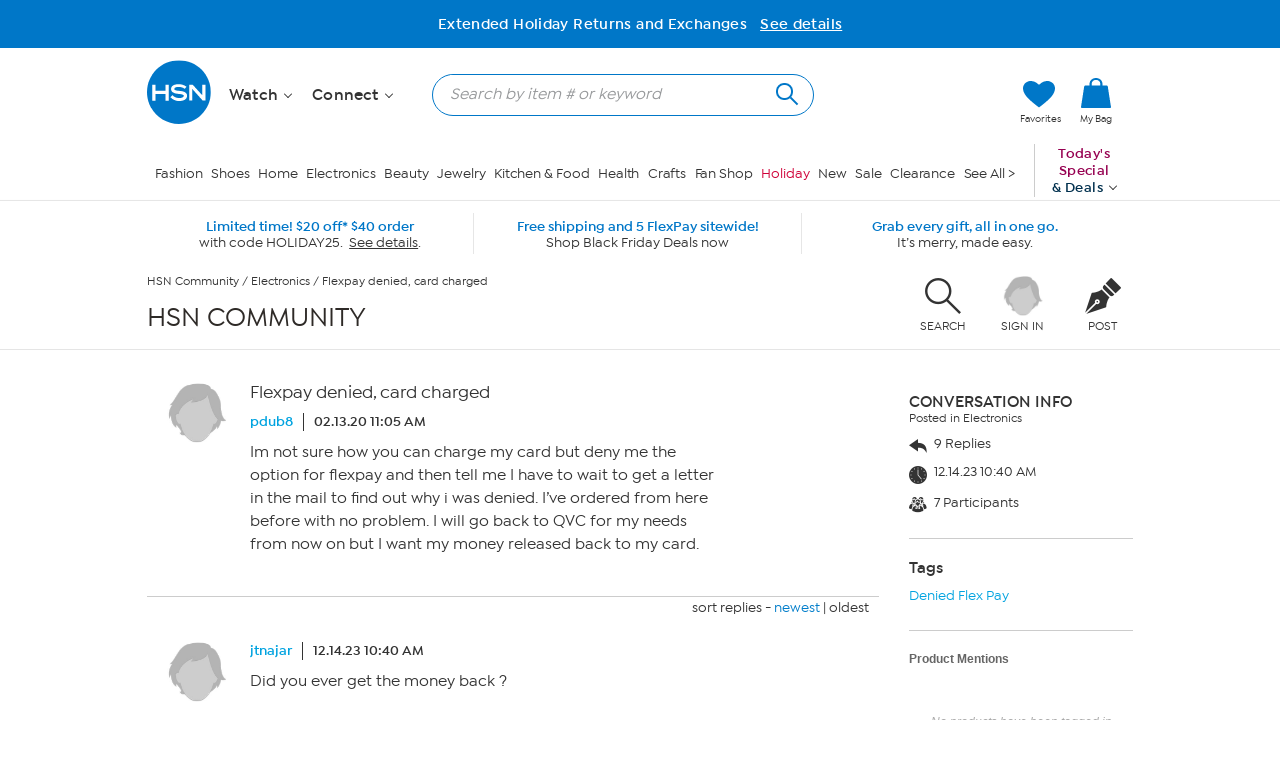

--- FILE ---
content_type: text/css
request_url: https://community.hsn.com/wp-content/themes/community/style.css?ver=15
body_size: 8117
content:
/*
Theme Name: HSN Community
Theme URI: https://community.hsn.com
Author: Dave Johnson from HSN
Author URI: https://www.hsn.com
Description: Our 2017 HSN Community theme built on top of bbPress.
License: GNU General Public License v2 or later
License URI: http://www.gnu.org/licenses/gpl-2.0.html
Tags: blog, two-columns, left-sidebar, accessibility-ready, custom-background, custom-colors, custom-header, custom-logo, custom-menu, editor-style, featured-images, microformats, post-formats, rtl-language-support, sticky-post, threaded-comments, translation-ready
Text Domain: twentyfifteen

This theme, like WordPress, is licensed under the GPL.
Use it to make something cool, have fun, and share what you've learned with others.
*/
/* CUSTOM STYLES */
.mt-1 {
  margin-top: 1em;
}
.mobile .mt-1 {
  margin-top: 0px;
}
.mb-1 {
  margin-bottom: 1em;
}
.mobile .mb-1 {
  margin-bottom: 0px;
}
.zClear {
  clear: both;
}
/* Tmp fix for HSN A header */
#promo-top-bar-v3 #promo {
  margin: 10px 0px 3px 0px;
}
header {
  background: #fff;
  height: 266px;
  width: 100%;
  display: flex !important;
  align-items: center;
  justify-content: center;
}
header .inner {
  height: 20px;
}
li.post-body {
  padding: 10px;
  border-left: 1px solid #ddd;
  border-right: 1px solid #ddd;
  border-bottom: 1px solid #ddd;
}
li.post-body h4 {
  margin-top: 12px;
  font-weight: bold;
}
footer {
  background: #efefef;
  height: 500px;
  width: 100%;
  display: flex !important;
  align-items: center;
  justify-content: center;
}
footer .inner {
  height: 20px;
}
.backToTop {
  display: none;
  position: fixed;
  z-index: 15;
  bottom: 60px;
  right: 100px;
  cursor: pointer;
}
.mobile .backToTop {
  bottom: 20px;
  right: 20px;
}
.backToTop.active {
  display: block;
}
/* Floating anchor for handling #anchors with the fixed nav / non fixed nav */
.floating-name-anchor {
  position: absolute;
  display: block;
  visibility: hidden;
  width: 1px;
  height: 337px;
  margin-top: -337px;
}
.floating-name-anchor {
  height: 327px;
  margin-top: -327px;
}
.admin-bar .floating-name-anchor {
  height: 289px;
  margin-top: -289px;
}
.sticky-header .floating-name-anchor {
  height: 205px;
  margin-top: -205px;
}
.admin-bar.sticky-header .floating-name-anchor {
  height: 237px;
  margin-top: -237px;
}
/*
187 - sticky nav with admin
155 - sticky nav w/out admin
299 - no stick with admin
267 - no stick w/out admin bar
32 - Admin bar
50 - padding higher to add to all cases
*/
.reply-box-header {
  font-size: 16px;
  line-height: 18px;
  font-family: IsidoraSemibold;
  color: #333333;
}
@media (max-width: 767px) {
  .reply-box-header {
    padding-left: 3px;
  }
}
.reply-box {
  position: relative;
  margin: 20px 0px;
  /* Reply Box - Not Signed In */
  /* Buttons */
  /* Extra Small Devices, Phones */
}
.reply-box .box-left {
  display: inline-block;
  padding-right: 20px;
  vertical-align: top;
}
.reply-box .box-body {
  display: inline-block;
  width: calc(100% - 90px);
  vertical-align: top;
}
.reply-box .checkbox {
  margin: 20px 0 0 0 !important;
}
.reply-box .checkbox input {
  position: relative !important;
  display: inline-block;
  width: 20px;
  height: 20px;
  padding: 0px !important;
  margin: 0px !important;
  vertical-align: text-top;
}
.reply-box .checkbox label {
  display: inline-block;
  padding: 0px 0px 0px 7px !important;
  margin: 0px !important;
  font-size: 12px;
  line-height: 20px;
  font-family: IsidoraMedium;
  color: #333;
  vertical-align: middle;
}
.reply-box .checkbox label input {
  margin-top: 1px !important;
  margin-left: 0px !important;
}
.reply-box .checkbox p {
  margin: 0px;
}
@media (max-width: 767px) {
  .reply-box .checkbox p {
    margin: 0 0 5px 0;
  }
}
.reply-box .form-reply-tags-wrapper {
  margin: 20px 0 0 0;
}
.reply-box .form-reply-tags-wrapper > .input-group {
  width: 100%;
}
.reply-box .form-reply-tags-wrapper #bbp_topic_tags {
  font-size: 14px;
  line-height: 18px;
  font-family: IsidoraMedium;
  color: #333;
  border: 1px solid #979797;
  border-radius: 0px;
}
.reply-box textarea {
  width: 100% !important;
  min-height: 84px !important;
  padding: 10px !important;
  resize: vertical;
  font-size: 14px;
  line-height: 18px;
  font-family: IsidoraMedium;
  color: #333;
  border: 0px;
}
.reply-box .not-logged-in-purple-reply-box-inner {
  min-height: 84px;
  background: #fff;
  border-radius: 0px;
  border: 1px solid #979797;
}
.reply-box .not-logged-in-purple-reply-box-inner .inner {
  padding: 10px;
}
.reply-box .not-logged-in-purple-reply-box-inner a {
  font-size: 14px;
  line-height: 18px;
  font-family: IsidoraMedium;
  color: #c90807;
  text-decoration: none;
}
.reply-box .btn,
.reply-box #bbp-cancel-reply-to-link {
  height: 40px;
  margin: 0 0 0 10px;
  padding: 0px 30px;
  border-radius: 0px;
  font-size: 16px;
  line-height: 40px;
  font-family: IsidoraMedium;
  text-decoration: none;
  color: #fff !important;
  outline: none !important;
  box-shadow: none !important;
}
.reply-box .btn {
  border: 1px solid #00a3e3 !important;
  background-color: #00a3e3 !important;
}
.reply-box #bbp-cancel-reply-to-link {
  float: right;
  display: inline-block;
  vertical-align: middle;
  border: 1px solid #c90807;
  background-color: #c90807 !important;
}
@media (max-width: 767px) {
  .reply-box form {
    margin-left: 0px !important;
  }
  .reply-box .box-left {
    padding: 0px 10px 0px 7px;
  }
  .reply-box .box-left .avatar {
    width: 44px;
    height: 44px;
  }
  .reply-box .box-body {
    padding-right: 4px;
    width: calc(100% - 67px);
  }
  .reply-box .checkbox {
    margin-top: 5px !important;
  }
  .reply-box .btn,
  .reply-box #bbp-cancel-reply-to-link {
    font-size: 14px;
  }
}
/* Fix boilerplate vs bootstrap bugs */
html {
  overflow-y: visible !important;
}
/* Styles to fix HSN styles */
body {
  text-align: left !important;
}
.footer-outer {
  text-align: center;
}
h4 {
  float: none !important;
}
@media (max-width: 991px) {
  body {
    min-width: auto !important;
  }
}
nav#primary-navigation .sticky-navigation {
  backface-visibility: hidden;
}
.sButton {
  display: inline-block;
  border-radius: 1000px;
  text-align: center;
  position: relative;
  text-decoration: none;
}
.sButton:hover {
  text-decoration: none;
}
.sButton .sText {
  font-size: 15px;
  line-height: 16px;
  padding: 7px 15px;
  font-family: IsidoraBold;
  display: block;
}
.ir {
  text-indent: -10000px;
}
.avatar {
  overflow: hidden;
  border-radius: 1000px;
  border: 1px solid #e6e6e6;
}
.container .bbp-template-notice {
  margin: 5px 5px 15px 5px;
}
/* Site Container */
body > .container {
  margin-bottom: 20px;
}
@media (min-width: 768px) {
  body > .container {
    width: 1016px;
  }
  body > .container .col-left {
    width: 26%;
    padding-right: 0%;
    margin-right: 1%;
  }
  body > .container .col-right {
    width: 73%;
    padding-left: 0%;
    margin-left: 0%;
  }
  body.mobile > .container {
    width: 100%;
  }
}
/* Remove column padding for mobile */
.mobile .row {
  margin: 0px;
}
.mobile .row > div {
  padding: 0px;
}
.mobile .container {
  padding: 7px 0px;
}
/* Header */
.hsn-site-header {
  padding-bottom: 12px;
}
.hsn-site-header #navigation-wrapper {
  z-index: 1000;
}
/* Breadcrumb */
.container .breadcrumb-wrapper {
  margin-left: 0px;
}
.bbp-breadcrumb > p > a,
.bbp-breadcrumb > p > span {
  font-size: 12px;
  line-height: 14px;
  font-family: IsidoraMedium;
  color: #333333;
}
/* .user-controls moved to /assets/css/user-controls.css */
/* Page Title */
.forum h1 {
  margin: 0px;
  font-size: 25px;
  line-height: 28px;
  font-family: IsidoraMedium;
  text-transform: uppercase;
  color: #333333;
}
.topic h1 {
  margin: 0px 0px 10px 0px;
  font-size: 18px;
  line-height: 20px;
  font-family: IsidoraMedium;
  color: #333333;
}
.reply h1 {
  margin: 0px 0px 10px 0px;
  font-size: 18px;
  line-height: 20px;
  font-family: IsidoraMedium;
  color: #333333;
}
@media (max-width: 767px) {
  .forum h1 {
    padding: 6px 5px 12px 5px;
    padding: 18px 5px 15px 5px;
    font-size: 16px;
    line-height: 16px;
  }
  .topic h1 {
    margin-bottom: 13px;
    font-size: 12px;
    line-height: 14px;
    font-family: IsidoraSemibold;
  }
}
/* LNav */
.lnav-separator {
  margin-bottom: 20px;
  border-bottom: 1px solid #ccc;
}
.mobile .lnav-separator {
  display: none;
}
/* Board Menu */
.lnav-menu-header {
  margin-bottom: 2px;
  font-size: 18px;
  line-height: 22px;
  font-family: IsidoraSemibold;
  color: #2e2a27;
}
.lnav-menu-header .collapse-icon {
  display: none;
}
.mobile .lnav-menu-header {
  font-size: 14px;
  line-height: 27px;
  padding: 0px 5px;
  margin: 8px 0px;
}
.mobile .lnav-menu-header .collapse-icon {
  float: right;
  display: inline-block;
  margin: 0px 5px 0px 0px;
  width: 23px;
  height: 23px;
  cursor: pointer;
  line-height: 25px;
}
.mobile .lnav-menu-header .collapse-icon img {
  width: 23px;
  height: 23px;
}
.lnav-menu .list-group-item {
  padding: 0px 5px;
  margin: 0px -5px;
  font-size: 14px;
  line-height: 36px;
  color: #666;
  border: 0px;
  border-radius: 0px !important;
}
.lnav-menu .list-group-item:hover {
  color: #ffffff;
  background-color: #00a3e0;
}
.lnav-menu .list-group-item .num {
  margin: 2px;
}
.mobile .lnav-menu {
  padding: 0px 7px;
}
/* Topic Tags / Tag Cloud */
.topic-tags-header {
  margin-bottom: 10px;
  font-size: 18px;
  line-height: 18px;
  font-family: IsidoraSemibold;
  color: #333333;
}
.mobile .topic-tags-header {
  display: none;
}
.topic-tags a {
  /* font-family: IsidoraMedium; */
  color: #666;
  text-decoration: none;
  line-height: 20px;
}
.topic-tags a:hover,
.topic-tags a:focus {
  color: #666;
  text-decoration: underline;
}
.mobile .topic-tags {
  display: none;
}
/* Monday Night Show */
.container .monday-night-show {
  margin-bottom: 20px;
}
.mobile .monday-night-show {
  display: none;
}
/* Who is online */
.hsn-whos-online {
  position: relative;
  margin-bottom: 20px;
}
.hsn-whos-online .header {
  font-size: 16px;
  line-height: 18px;
  font-family: IsidoraSemibold;
  text-transform: uppercase;
  color: #333333;
}
.hsn-whos-online .sub-header {
  margin-bottom: 10px;
  font-size: 12px;
  line-height: 14px;
  font-family: IsidoraMedium;
  color: #333333;
}
.hsn-whos-online .user {
  width: 50px;
  height: 50px;
  margin: 0px 5px 16px 0px;
  float: left;
}
.hsn-whos-online .search-container {
  position: relative;
}
.hsn-whos-online .search-container .icon {
  position: absolute;
  top: 2px;
  right: 2px;
  transform: scale(0.6);
}
.hsn-whos-online .search-container .search {
  width: 100%;
  height: 40px;
  padding: 10px;
  margin-bottom: 5px;
  font-size: 14px;
  font-family: IsidoraMedium;
  color: #2e2a27;
  border: 1px solid #979797;
  border-radius: 0px;
  box-sizing: border-box;
  box-shadow: inset 4px 4px 7px -5px #999;
}
.hsn-whos-online .results {
  display: none;
  position: absolute;
  width: 104%;
  height: 120px;
  left: -2%;
  padding: 5px;
  overflow-y: auto;
  border: 1px solid #ccc;
  box-sizing: border-box;
  background-color: #ffffff;
}
.hsn-whos-online .results.active {
  display: block;
}
.hsn-whos-online .results-user {
  margin: 0px 0px 5px 0px;
}
.hsn-whos-online .results-user a {
  text-decoration: none;
}
.hsn-whos-online .results-user .avatar {
  display: inline-block;
  margin-right: 10px;
}
.hsn-whos-online .results-user .results-username {
  display: inline-block;
  color: #333333;
}
.mobile .hsn-whos-online {
  display: none;
}
/* Search */
.search-form .input-group-btn:first-child {
  width: auto;
}
.search-form #bbp_search {
  height: 40px;
  font-size: 16px;
  font-family: IsidoraMedium;
  color: #999999;
  border: 1px solid #979797;
  border-right: 0px;
  box-shadow: inset 4px 4px 7px -5px #999;
}
.search-form .btn-search {
  height: 40px;
  padding: 6px 30px;
  font-size: 16px;
  font-family: IsidoraMedium;
  text-transform: uppercase;
  color: #ffffff;
  border: 0px;
  border-radius: 0px;
  background-color: #00a3e0;
}
.search-form .btn-search:hover {
  background-color: #0093d0;
  color: #ffffff;
}
/* Search in header */
.theme-header-container .search-container {
  display: inline-block;
  position: relative;
  height: 57px;
  vertical-align: middle;
  margin-left: 16px;
}
.theme-header-container .search-container * {
  transition: 0.6s;
}
.theme-header-container .search-container .search-field {
  width: 30px;
  padding: 7px 15px;
  margin-top: 6px;
  opacity: 0;
  border-radius: 1000px;
  border: 1px solid #333;
  font-size: 15px;
  line-height: 20px;
  font-family: IsidoraSemibold;
  font-style: normal;
  color: #333;
  outline: none;
  letter-spacing: -0.5px;
}
.theme-header-container .search-container .search-field::-ms-clear {
  display: none;
}
.theme-header-container .search-container .btn.search {
  position: absolute;
  top: 0px;
  right: 0px;
  margin-left: 0px !important;
}
.theme-header-container .search-container .btn.search .text {
  opacity: 1;
  transition: 0.3s;
}
.theme-header-container .search-container.active .search-field {
  width: 350px;
  opacity: 1;
}
.theme-header-container .search-container.active .btn.search {
  transform: scale(0.6) translateX(8px) translateY(2px);
}
.theme-header-container .search-container.active .btn.search .text {
  opacity: 0;
}
/* Footer */
/* Trending Now */
.hsn-footer #trending-now .icon {
  left: 21px;
}
#footer-nav nav#connect-web-links {
  width: 265px;
}
.hsn-footer #customer-email-signup-form #signup-email {
  font-family: "Helvetica Neue", Helvetica, Arial, sans-serif;
}
/* ToDo: Check if all these is needed, probably only one */
#miscellaneous nav ul,
#miscellaneous nav ul li {
  font-size: 11px;
  line-height: 15px;
  font-family: IsidoraMedium;
}
#miscellaneous nav ul li a {
  font-size: 13px;
  line-height: 18px;
  font-family: IsidoraMedium;
}
/* Legal Text */
.hsn-footer #legal2 {
  font-size: 11px;
  line-height: 15px;
  font-family: "Helvetica Neue", Helvetica, Arial, sans-serif;
}
/* Other Sites Links */
#footer-nav nav#connect-web-links {
  width: 265px;
}
/* End - Styles to fix HSN styles */
/* Homepage */
/* Slider */
.slider-pro {
  visibility: hidden;
}
.slider-pro.sp-horizontal {
  visibility: visible;
  margin-top: 4px;
}
.mobile .slider-pro {
  margin-bottom: 10px;
}
.sp-horizontal .sp-slides {
  backface-visibility: visible;
  perspective: none;
}
.sp-horizontal .sp-grab {
  transition: none !important;
}
.sp-horizontal .sp-arrows {
  opacity: 1;
  width: 100%;
  margin-top: 0px;
  transition: none;
}
.sp-horizontal .sp-arrows .sp-arrow {
  font-size: 0px;
  width: 23px;
  height: 23px;
  margin: 0px;
  padding: 0px;
  border-left: 4px solid #333;
  border-bottom: 4px solid #333;
  transition: none;
}
.sp-horizontal .sp-arrows .sp-arrow.sp-next-arrow {
  transform: scaleX(1.2) rotateZ(-135deg);
}
.sp-horizontal .sp-arrows .sp-arrow.sp-previous-arrow {
  transform: scaleX(1.2) rotateZ(45deg);
}
.sp-horizontal .hsn-text-resize-block .text-wrapper {
  font-size: 0.75em;
}
.sp-horizontal .hsn-text-resize-block .line1 {
  font-size: 42em;
  line-height: 1.35em;
  font-family: IsidoraBold;
  font-weight: 700;
}
.sp-horizontal .hsn-text-resize-block .line2 {
  font-size: 37em;
  line-height: 1.1em;
  font-family: IsidoraMedium;
  font-weight: 400;
}
.sp-horizontal .sp-buttons {
  position: absolute;
  width: auto;
  padding: 0px;
  top: 1.5%;
  right: 1%;
}
.sp-horizontal .sp-buttons .sp-button {
  background-color: #ffffff;
}
@media (max-width: 767px) {
  .sp-horizontal .sp-arrows .sp-arrow {
    width: 18px;
    height: 18px;
    border-left: 2px solid #333;
    border-bottom: 2px solid #333;
  }
  .sp-horizontal .hsn-text-resize-block .text-wrapper {
    font-size: 1em;
  }
}
#bbp-container #bbp-content .sp-horizontal .sp-arrows .sp-arrow::after,
#bbp-container #bbp-content .sp-horizontal .sp-arrows .sp-arrow::before {
  display: none;
}
#bbp-container #bbp-content .sp-horizontal .sp-buttons .sp-button {
  border: 0px !important;
}
/* Tabs */
#bbp-container .nav-tabs {
  border-bottom: 1px solid #bbbcbc;
}
#bbp-container .nav-tabs > li > a {
  margin: 0px;
  padding: 13px 20px;
  font-size: 14px;
  line-height: 16px;
  font-family: IsidoraMedium;
  text-transform: uppercase;
  color: #bbbcbc;
  border: 1px solid #bbbcbc;
  border-left: 0px;
  border-radius: 0px;
}
#bbp-container .nav-tabs > li:first-child > a {
  border-left: 1px solid #bbbcbc;
}
#bbp-container .nav-tabs > li > a:hover,
#bbp-container .nav-tabs > li.active > a {
  color: #ffffff;
  background-color: #00a3e0;
  border: 1px solid #00a3e0;
  border-left: 0px;
}
#bbp-container .nav-tabs > li.active:first-child > a {
  border-left: 1px solid #00a3e0;
}
#bbp-container .nav-tabs > li:first-child > a:hover {
  border-left: 1px solid #00a3e0;
}
#bbp-container .nav-tabs .tail {
  display: none;
  position: absolute;
  width: 18px;
  height: 18px;
  background-color: #00a3e0;
  transform: rotateZ(45deg);
  bottom: -9px;
  left: calc(50% - 9px);
}
#bbp-container .nav-tabs .active .tail {
  display: block;
}
@media (max-width: 767px) {
  #bbp-container .nav-tabs > li > a {
    font-size: 12px;
    line-height: 14px;
    padding: 13px 10px;
  }
}
/* Mobile replacement for the tabs */
.mobile-list-header {
  display: none;
}
.mobile #bbp-container .nav-tabs {
  display: none;
}
.mobile .mobile-list-header {
  display: block;
  width: 100%;
  padding: 0px 12px;
  box-sizing: border-box;
  font-size: 14px;
  line-height: 44px;
  font-family: IsidoraSemibold;
  color: #ffffff;
  background-color: #00a3e0;
}
.mobile .mobile-separator {
  border-bottom: 1px solid #ddd;
  margin: 7px 0px;
}
.mobile .mobile-hp-carousel-above-me {
  display: none;
}
.mobile.home .mobile-hp-carousel-above-me {
  display: block;
}
/* Homepage Recent Posts + Topics Pages Recent Posts - Both use #forums-post-list */
.tab-pane#subscriptions,
.tab-pane#favorites {
  border: 0px;
  padding: 0px;
}
.tab-pane#favorites > p {
  padding: 15px 0px;
  margin: 0px;
}
#forums-post-list {
  margin: 0px;
  /*
	.media-right {
		padding-left: 15px;
		white-space: nowrap;
		
		small {
			font-size: 14px; line-height: 18px; font-family: IsidoraMedium;
			color: #00a3e0;
			
			a {
				text-decoration: none;
				color: #00a3e0;
			}
		}
		
		.glyphicon-share-alt {
			top: 2px;
			margin-right: 3px;
			font-size: 15px;
			color: #00a3e0;
			transform: scaleX(-1.0);
		}
	}
	*/
}
#forums-post-list .post-body {
  padding: 43px 9px 30px 20px;
  border: 0px;
  border-bottom: 1px solid #ccc;
}
#forums-post-list .post-body .media {
  overflow: visible;
}
#forums-post-list .media-left-left {
  padding-right: 20px;
  display: table-cell;
  vertical-align: top;
}
#forums-post-list .media-left {
  padding-right: 20px;
}
#forums-post-list .media-left .bbp-author-avatar {
  border-radius: 1000px;
}
#forums-post-list .media-left .bbp-author-avatar img {
  width: 60px;
  height: 60px;
}
#forums-post-list .media-body {
  position: relative;
  overflow: visible;
}
#forums-post-list .media-body a:hover {
  color: #333333;
}
#forums-post-list .media-body .media-heading {
  margin: 5px 0px 10px 0px;
  font-size: 18px;
  line-height: 20px;
  font-family: IsidoraMedium;
  font-weight: normal;
  color: #333333;
}
#forums-post-list .media-body .list-inline li {
  padding: 0px 10px 0px 12px;
  border-left: 1px solid #333;
  line-height: 16px;
}
#forums-post-list .media-body .list-inline li:first-child {
  padding-left: 5px;
  border-left: 0px;
}
#forums-post-list .media-body .list-inline li,
#forums-post-list .media-body .list-inline li a {
  font-size: 14px;
  line-height: 18px;
  font-family: IsidoraSemibold;
  color: #333333;
}
#forums-post-list .media-body .list-inline li a.bbp-author-name,
#forums-post-list .media-body .list-inline li .author-name {
  font-size: 14px;
  line-height: 18px;
  font-family: IsidoraSemibold;
  color: #00a3e0;
}
#forums-post-list .media-body .list-inline .thread-role .hsn-logo {
  width: 18px;
  height: 18px;
  margin: -2px 5px 0px 0px;
}
#forums-post-list .media-body .tags {
  position: absolute;
  top: -25px;
}
#forums-post-list .media-body .tags .tag {
  display: inline-block;
  position: relative;
  padding: 2px 9px;
  margin-right: 5px;
  font-size: 14px;
  line-height: 16px;
  font-family: IsidoraMedium;
  text-transform: uppercase;
}
#forums-post-list .media-body .tags .tag.sticky {
  color: #fff;
  background-color: #f04e98;
}
#forums-post-list .media-body .tags .tag.spam {
  color: #fff;
  background-color: #c90807;
}
#forums-post-list .media-body .tags .tag.reported {
  color: #fff;
  background-color: #c90807;
}
@media (max-width: 767px) {
  #forums-post-list {
    margin-top: 11px;
    /*
		.media-right {
			display: block;
			text-align: right;
		}
		.media-right small {
			
		}
		.media-right .glyphicon-share-alt {
			
		}
		*/
  }
  #forums-post-list .post-body {
    padding: 9px 7px 19px 7px;
  }
  #forums-post-list .media-left {
    padding-right: 10px;
  }
  #forums-post-list .media-left img.avatar {
    width: 44px;
    height: 44px;
  }
  #forums-post-list .media-body .media-heading {
    margin: 0px 0px 8px 0px;
    font-size: 12px;
    line-height: 14px;
  }
  #forums-post-list .media-body .list-inline li,
  #forums-post-list .media-body .list-inline li a {
    font-size: 12px;
    line-height: 14px;
  }
  #forums-post-list .media-body .list-inline.hasThree .topic-author {
    display: block;
  }
  #forums-post-list .media-body .list-inline.hasThree .thread-role {
    padding-left: 5px;
    border-left: 0px;
    font-size: 11px;
    line-height: 12px;
  }
  #forums-post-list .media-body .list-inline li a.bbp-author-name,
  #forums-post-list .media-body .list-inline li .author-name {
    font-size: 11px;
    line-height: 12px;
  }
  #forums-post-list .media-body .list-inline .thread-role {
    border-left: 0px;
    padding-left: 0px;
    margin-top: 5px;
  }
  #forums-post-list .media-body .list-inline .thread-role .hsn-logo {
    width: 16px;
    height: 16px;
    margin: -2px 5px 0px 0px;
  }
  #forums-post-list .media-body .tags {
    top: -25px;
  }
  #forums-post-list .media-body .tags .tag {
    margin-right: 3px;
    padding: 2px 10px;
    font-size: 14px;
    line-height: 16px;
  }
  #forums-post-list .hasTags .media-body .media-heading {
    margin-top: 25px;
  }
  #forums-post-list .hasTags .media-body .tags {
    top: 0px;
  }
}
/* Pagination */
.bbp-pagination {
  margin: 10px 0px 10px 0px;
  text-align: center;
}
.tab-pane#subscriptions .bbp-pagination,
.tab-pane#favorites .bbp-pagination {
  margin-top: 20px;
}
.bbp-pagination .bbp-pagination-count {
  display: none;
}
.bbp-pagination .bbp-pagination-links {
  float: none;
  display: inline-block;
}
.bbp-pagination .bbp-pagination-links:after {
  content: "";
  display: table;
  clear: both;
}
.bbp-pagination .bbp-pagination-links .page-numbers {
  padding: 4px 7px !important;
  margin: 0px 15px;
  font-size: 21px;
  line-height: 22px;
  font-family: IsidoraMedium;
  color: #333333;
  background-color: transparent;
  border: 0px !important;
}
.bbp-pagination .bbp-pagination-links .page-numbers.current {
  color: #ffffff;
  background-color: #00a3e0;
}
.bbp-pagination .bbp-pagination-links .page-numbers.next,
.bbp-pagination .bbp-pagination-links .page-numbers.prev {
  font-size: 0px;
  width: 10px;
  height: 10px;
  margin: 11px 15px 0 15px;
  padding: 0px !important;
  border-left: 2px solid #333 !important;
  border-bottom: 2px solid #333 !important;
}
.bbp-pagination .bbp-pagination-links .page-numbers.next {
  transform: scaleX(1.2) rotateZ(-135deg);
}
.bbp-pagination .bbp-pagination-links .page-numbers.prev {
  transform: scaleX(1.2) rotateZ(45deg);
}
@media (max-width: 767px) {
  .bbp-pagination .bbp-pagination-links .page-numbers {
    padding: 4px 5px !important;
    margin: 0px 5px;
    font-size: 17px;
  }
}
/* Subscriptions List */
.bbp-forums {
  /* Sizing */
}
.bbp-forums,
.bbp-forums ul {
  margin: 0px;
  padding: 0px;
  list-style-type: none;
}
.bbp-forums:after,
.bbp-forums ul:after {
  content: "";
  display: table;
  clear: both;
}
.bbp-forums li.bbp-forum-info,
.bbp-forums li.bbp-topic-title {
  width: 20%;
}
.bbp-forums li.bbp-forum-topic-count,
.bbp-forums li.bbp-topic-voice-count,
.bbp-forums li.bbp-forum-reply-count,
.bbp-forums li.bbp-topic-reply-count {
  width: 15%;
}
.bbp-forums li.bbp-forum-freshness {
  width: 25%;
}
.bbp-forums li.bbp-forum-meta {
  float: left;
  width: 25%;
}
.bbp-forums ul li {
  padding-bottom: 15px;
  font-size: 12px;
  font-weight: bold;
  color: #2e2a27;
  text-align: left;
}
.bbp-forums a {
  font-size: 12px;
  font-weight: bold;
  text-decoration: none;
  color: #00a3e0;
}
.bbp-forums a:hover {
  text-decoration: none;
  color: #00a3e0;
}
.bbp-forums .bbp-header .forum-titles > li {
  text-transform: uppercase;
}
.bbp-forums .bbp-body:after {
  content: "";
  display: table;
  clear: both;
}
.bbp-forums .bbp-footer {
  display: none;
}
/* Subscription tab buttons on homepage */
.nav.hsn-subscriptions-pills {
  margin: 21px 0px 30px 0px;
}
.nav.hsn-subscriptions-pills li a {
  padding: 6px 25px;
  margin-right: 10px;
  font-size: 12px;
  line-height: 14px;
  font-family: IsidoraSemibold;
  text-decoration: none;
  text-transform: uppercase;
  color: #ffffff;
  border: 0px;
  border-radius: 0px;
}
.nav.hsn-subscriptions-pills li a,
.nav.hsn-subscriptions-pills li a:active,
.nav.hsn-subscriptions-pills li a:focus {
  background-color: #d1d1d1;
}
.nav.hsn-subscriptions-pills li a:hover {
  background-color: #b1b1b1;
}
.nav.hsn-subscriptions-pills li.active a,
.nav.hsn-subscriptions-pills li.active a:active,
.nav.hsn-subscriptions-pills li.active a:focus {
  background-color: #00a3e3;
}
.nav.hsn-subscriptions-pills li.active a:hover {
  background-color: #00a3e0;
}
/* Title and buttons on forum pages */
.container .title-and-buttons > .col-sm-8 {
  float: left;
  width: 66%;
}
.container .title-and-buttons > .col-sm-4 {
  float: left;
  width: 33%;
}
.container .title-and-buttons > .col-sm-4 .subscription-button {
  float: right;
}
@media (max-width: 767px) {
  .container .title-and-buttons > .col-sm-8 {
    width: 100%;
  }
  .container .title-and-buttons > .col-sm-4 {
    width: 100%;
    text-align: center;
  }
  .container .title-and-buttons > .col-sm-4.hasLink {
    padding: 20px 0px;
    border-top: 1px solid #ccc;
    border-bottom: 1px solid #ccc;
  }
  .container .title-and-buttons > .col-sm-4 .subscription-button {
    float: none;
  }
  .container .title-and-buttons > .col-sm-4 .subscription-button:empty {
    display: none;
  }
}
/* Subscribe button */
.container .subscription-button {
  padding: 0px;
  background-color: #00a3e3;
  border: 0px;
  border-radius: 0px;
}
.container .subscription-button a {
  display: inline-block;
  padding: 4px 0px;
  width: 104px;
  font-size: 12px;
  line-height: 14px;
  font-family: IsidoraSemibold;
  text-align: center;
  text-decoration: none;
  text-transform: uppercase;
  color: #ffffff;
  background-color: #00a3e3;
  border: 1px solid #00a3e3;
}
.container .subscription-button a:hover {
  background-color: #00a3e3;
}
.container .subscription-button .is-favorite a,
.container .subscription-button .is-subscribed a {
  background-color: #ffffff;
  color: #00a3e3;
}
@media (max-width: 767px) {
  .container .subscription-button a {
    line-height: 13px;
  }
}
/* Topic Pages */
/* Conversation Info */
.conversation-info .top {
  position: relative;
}
.conversation-info .top .collapse-icon {
  display: none;
}
.conversation-info .header {
  font-size: 16px;
  line-height: 18px;
  font-family: IsidoraSemibold;
  text-transform: uppercase;
  color: #333333;
  margin: 0px;
}
.conversation-info .sub-header {
  font-size: 12px;
  line-height: 14px;
  font-family: IsidoraMedium;
  color: #333333;
  margin: 0 0 10px 0;
}
.conversation-info .middle p {
  font-size: 14px;
  line-height: 18px;
  font-family: IsidoraMedium;
  color: #333333;
  margin: 0 0 10px 0;
}
.conversation-info img {
  margin-right: 4px;
}
.conversation-info .separator {
  width: 100%;
  height: 1px;
  border-bottom: 1px solid #ccc;
  margin: 25px 0 20px 0;
}
.conversation-info .header-tag-list {
  font-size: 16px;
  line-height: 18px;
  font-family: IsidoraSemibold;
  color: #333333;
  margin: 0 0 10px 0;
}
.conversation-info .tag-list a,
.conversation-info .tag-list p {
  font-size: 14px;
  line-height: 18px;
  font-family: IsidoraMedium;
  color: #00a3e0;
}
.conversation-info .buttons {
  margin-bottom: 30px;
}
.conversation-info .buttons a {
  display: inline-block;
  padding: 4px 0px;
  width: 104px;
  font-size: 12px;
  line-height: 14px;
  font-family: IsidoraSemibold;
  text-align: center;
  text-decoration: none;
  text-transform: uppercase;
  color: #ffffff;
  background-color: #00a3e3;
  border: 1px solid #00a3e3;
}
.conversation-info .buttons a:hover {
  background-color: #00a3e3;
}
.conversation-info .buttons .is-favorite a,
.conversation-info .buttons .is-subscribed a {
  background-color: #ffffff;
  color: #00a3e3;
}
.conversation-info .buttons #favorite-toggle a {
  margin-right: 10px;
}
@media (max-width: 767px) {
  .conversation-info .buttons {
    margin: 20px 0px;
    text-align: center;
  }
  .conversation-info .top {
    padding: 3px 8px;
    margin-top: 18px;
  }
  .conversation-info .top .header {
    font-size: 14px;
    line-height: 15px;
  }
  .conversation-info .top .collapse-icon {
    position: absolute;
    top: 0px;
    right: 5px;
    display: inline-block;
    width: 23px;
    height: 23px;
    cursor: pointer;
  }
  .conversation-info .top .collapse-icon img {
    width: 23px;
    height: 23px;
  }
  .conversation-info .middle {
    padding: 0px 5px;
    margin-bottom: 20px;
  }
  .conversation-info .header-tag-list,
  .conversation-info .tag-list {
    padding: 0px 5px;
  }
  .conversation-info .separator {
    margin: 10px 0px;
  }
}
/* Edit dropdown */
.dropdown-menu > span.bbp-admin-links {
  float: none;
  width: 100%;
}
.dropdown-menu > span.bbp-admin-links > a,
.dropdown-menu > li > a {
  display: block;
  padding: 8px 20px !important;
  clear: both;
  font-size: 14px;
  line-height: 20px;
  text-transform: none;
  font-weight: normal;
  color: #333;
  white-space: nowrap;
}
/* Search results */
.bbp-search .bbp-pagination {
  display: none;
}
#bbpress-forums .bbp-search-results {
  border: 0px !important;
  /* Mobile */
}
#bbpress-forums .bbp-search-results h1.page-title {
  margin: 0px 0px 10px 0px;
  padding: 0px;
  font-size: 25px;
  line-height: 28px;
  font-family: IsidoraMedium;
  color: #333333;
}
#bbpress-forums .bbp-search-results .bbp-topic-header:first-child,
#bbpress-forums .bbp-search-results .bbp-reply-header:first-child {
  border-top: 0px;
}
#bbpress-forums .bbp-search-results .type-topic,
#bbpress-forums .bbp-search-results .type-reply {
  padding: 28px 9px 30px 20px;
  border: 0px;
  border-bottom: 1px solid #ccc;
}
#bbpress-forums .bbp-search-results .type-topic .bbp-topic-author,
#bbpress-forums .bbp-search-results .type-reply .bbp-topic-author,
#bbpress-forums .bbp-search-results .type-topic .bbp-reply-author,
#bbpress-forums .bbp-search-results .type-reply .bbp-reply-author {
  float: none;
  display: inline-block;
  width: 100px;
  padding: 0px 20px;
  margin: 0px;
  vertical-align: top;
}
#bbpress-forums .bbp-search-results .type-topic .bbp-topic-author .avatar,
#bbpress-forums .bbp-search-results .type-reply .bbp-topic-author .avatar,
#bbpress-forums .bbp-search-results .type-topic .bbp-reply-author .avatar,
#bbpress-forums .bbp-search-results .type-reply .bbp-reply-author .avatar {
  border: 1px solid #ccc;
  margin: 0px;
}
#bbpress-forums .bbp-search-results .type-topic .bbp-topic-content,
#bbpress-forums .bbp-search-results .type-reply .bbp-topic-content,
#bbpress-forums .bbp-search-results .type-topic .bbp-reply-content,
#bbpress-forums .bbp-search-results .type-reply .bbp-reply-content {
  float: none;
  display: inline-block;
  width: auto;
  max-width: calc(100% - 104px);
  vertical-align: top;
  padding: 0px;
  margin: 0px;
  overflow-x: hidden;
}
#bbpress-forums .bbp-search-results .type-topic .bbp-topic-content img,
#bbpress-forums .bbp-search-results .type-reply .bbp-topic-content img,
#bbpress-forums .bbp-search-results .type-topic .bbp-reply-content img,
#bbpress-forums .bbp-search-results .type-reply .bbp-reply-content img,
#bbpress-forums .bbp-search-results .type-topic .bbp-topic-content img.size-thumbnail,
#bbpress-forums .bbp-search-results .type-reply .bbp-topic-content img.size-thumbnail,
#bbpress-forums .bbp-search-results .type-topic .bbp-reply-content img.size-thumbnail,
#bbpress-forums .bbp-search-results .type-reply .bbp-reply-content img.size-thumbnail,
#bbpress-forums .bbp-search-results .type-topic .bbp-topic-content img.size-medium,
#bbpress-forums .bbp-search-results .type-reply .bbp-topic-content img.size-medium,
#bbpress-forums .bbp-search-results .type-topic .bbp-reply-content img.size-medium,
#bbpress-forums .bbp-search-results .type-reply .bbp-reply-content img.size-medium,
#bbpress-forums .bbp-search-results .type-topic .bbp-topic-content img.size-large,
#bbpress-forums .bbp-search-results .type-reply .bbp-topic-content img.size-large,
#bbpress-forums .bbp-search-results .type-topic .bbp-reply-content img.size-large,
#bbpress-forums .bbp-search-results .type-reply .bbp-reply-content img.size-large,
#bbpress-forums .bbp-search-results .type-topic .bbp-topic-content img.size-full,
#bbpress-forums .bbp-search-results .type-reply .bbp-topic-content img.size-full,
#bbpress-forums .bbp-search-results .type-topic .bbp-reply-content img.size-full,
#bbpress-forums .bbp-search-results .type-reply .bbp-reply-content img.size-full {
  max-width: 100%;
  height: auto;
}
#bbpress-forums .bbp-search-results .type-topic .bbp-topic-content .list-inline,
#bbpress-forums .bbp-search-results .type-reply .bbp-topic-content .list-inline,
#bbpress-forums .bbp-search-results .type-topic .bbp-reply-content .list-inline,
#bbpress-forums .bbp-search-results .type-reply .bbp-reply-content .list-inline {
  margin: 10px 0px;
}
#bbpress-forums .bbp-search-results .type-topic .bbp-topic-content .list-inline li,
#bbpress-forums .bbp-search-results .type-reply .bbp-topic-content .list-inline li,
#bbpress-forums .bbp-search-results .type-topic .bbp-reply-content .list-inline li,
#bbpress-forums .bbp-search-results .type-reply .bbp-reply-content .list-inline li {
  padding: 0px 10px;
  border-left: 1px solid #333;
}
#bbpress-forums .bbp-search-results .type-topic .bbp-topic-content .list-inline li:first-child,
#bbpress-forums .bbp-search-results .type-reply .bbp-topic-content .list-inline li:first-child,
#bbpress-forums .bbp-search-results .type-topic .bbp-reply-content .list-inline li:first-child,
#bbpress-forums .bbp-search-results .type-reply .bbp-reply-content .list-inline li:first-child {
  padding-left: 0px;
  border-left: 0px;
}
#bbpress-forums .bbp-search-results .type-topic .bbp-topic-content .list-inline li,
#bbpress-forums .bbp-search-results .type-reply .bbp-topic-content .list-inline li,
#bbpress-forums .bbp-search-results .type-topic .bbp-reply-content .list-inline li,
#bbpress-forums .bbp-search-results .type-reply .bbp-reply-content .list-inline li,
#bbpress-forums .bbp-search-results .type-topic .bbp-topic-content .list-inline li small,
#bbpress-forums .bbp-search-results .type-reply .bbp-topic-content .list-inline li small,
#bbpress-forums .bbp-search-results .type-topic .bbp-reply-content .list-inline li small,
#bbpress-forums .bbp-search-results .type-reply .bbp-reply-content .list-inline li small,
#bbpress-forums .bbp-search-results .type-topic .bbp-topic-content .list-inline li a,
#bbpress-forums .bbp-search-results .type-reply .bbp-topic-content .list-inline li a,
#bbpress-forums .bbp-search-results .type-topic .bbp-reply-content .list-inline li a,
#bbpress-forums .bbp-search-results .type-reply .bbp-reply-content .list-inline li a {
  font-size: 14px;
  line-height: 18px;
  font-family: IsidoraSemibold;
  color: #333333;
}
#bbpress-forums .bbp-search-results .type-topic .bbp-topic-content .list-inline li a.bbp-author-name,
#bbpress-forums .bbp-search-results .type-reply .bbp-topic-content .list-inline li a.bbp-author-name,
#bbpress-forums .bbp-search-results .type-topic .bbp-reply-content .list-inline li a.bbp-author-name,
#bbpress-forums .bbp-search-results .type-reply .bbp-reply-content .list-inline li a.bbp-author-name,
#bbpress-forums .bbp-search-results .type-topic .bbp-topic-content .list-inline .reply-author,
#bbpress-forums .bbp-search-results .type-reply .bbp-topic-content .list-inline .reply-author,
#bbpress-forums .bbp-search-results .type-topic .bbp-reply-content .list-inline .reply-author,
#bbpress-forums .bbp-search-results .type-reply .bbp-reply-content .list-inline .reply-author {
  font-size: 14px;
  line-height: 18px;
  font-family: IsidoraSemibold;
  color: #00a3e0;
}
#bbpress-forums .bbp-search-results .type-topic .bbp-topic-content .list-inline .thread-role .hsn-logo,
#bbpress-forums .bbp-search-results .type-reply .bbp-topic-content .list-inline .thread-role .hsn-logo,
#bbpress-forums .bbp-search-results .type-topic .bbp-reply-content .list-inline .thread-role .hsn-logo,
#bbpress-forums .bbp-search-results .type-reply .bbp-reply-content .list-inline .thread-role .hsn-logo {
  width: 18px;
  height: 18px;
  margin: -2px 5px 0px 0px;
}
#bbpress-forums .bbp-search-results .type-topic .bbp-topic-content .post-title a,
#bbpress-forums .bbp-search-results .type-reply .bbp-topic-content .post-title a,
#bbpress-forums .bbp-search-results .type-topic .bbp-reply-content .post-title a,
#bbpress-forums .bbp-search-results .type-reply .bbp-reply-content .post-title a {
  font-size: 18px;
  line-height: 20px;
  font-family: IsidoraMedium;
  color: #333333;
}
#bbpress-forums .bbp-search-results .type-topic .bbp-topic-content .posted-in,
#bbpress-forums .bbp-search-results .type-reply .bbp-topic-content .posted-in,
#bbpress-forums .bbp-search-results .type-topic .bbp-reply-content .posted-in,
#bbpress-forums .bbp-search-results .type-reply .bbp-reply-content .posted-in,
#bbpress-forums .bbp-search-results .type-topic .bbp-topic-content .posted-in a,
#bbpress-forums .bbp-search-results .type-reply .bbp-topic-content .posted-in a,
#bbpress-forums .bbp-search-results .type-topic .bbp-reply-content .posted-in a,
#bbpress-forums .bbp-search-results .type-reply .bbp-reply-content .posted-in a {
  font-size: 14px;
  line-height: 18px;
  font-family: IsidoraSemibold;
  color: #333333;
  margin-bottom: 20px;
}
#bbpress-forums .bbp-search-results .type-topic .bbp-topic-content .post-copy,
#bbpress-forums .bbp-search-results .type-reply .bbp-topic-content .post-copy,
#bbpress-forums .bbp-search-results .type-topic .bbp-reply-content .post-copy,
#bbpress-forums .bbp-search-results .type-reply .bbp-reply-content .post-copy {
  font-size: 14px;
  line-height: 18px;
  font-family: IsidoraMedium;
  letter-spacing: 0.4px;
  color: #333333;
}
#bbpress-forums .bbp-search-results .type-topic .bbp-topic-content .post-copy p,
#bbpress-forums .bbp-search-results .type-reply .bbp-topic-content .post-copy p,
#bbpress-forums .bbp-search-results .type-topic .bbp-reply-content .post-copy p,
#bbpress-forums .bbp-search-results .type-reply .bbp-reply-content .post-copy p {
  margin: 0px;
}
#bbpress-forums .bbp-search-results .bbp-topic-revision-log,
#bbpress-forums .bbp-search-results .bbp-reply-revision-log {
  display: none;
}
@media (max-width: 767px) {
  #bbpress-forums .bbp-search-results h1.page-title {
    padding-left: 5px;
  }
  #bbpress-forums .bbp-search-results .type-topic,
  #bbpress-forums .bbp-search-results .type-reply {
    padding: 28px 7px 30px 7px;
  }
  #bbpress-forums .bbp-search-results .type-topic .bbp-topic-author,
  #bbpress-forums .bbp-search-results .type-reply .bbp-topic-author,
  #bbpress-forums .bbp-search-results .type-topic .bbp-reply-author,
  #bbpress-forums .bbp-search-results .type-reply .bbp-reply-author {
    width: 60px;
    padding: 0px 08px;
  }
  #bbpress-forums .bbp-search-results .type-topic .bbp-topic-author .avatar,
  #bbpress-forums .bbp-search-results .type-reply .bbp-topic-author .avatar,
  #bbpress-forums .bbp-search-results .type-topic .bbp-reply-author .avatar,
  #bbpress-forums .bbp-search-results .type-reply .bbp-reply-author .avatar {
    position: relative;
    top: 0px;
    width: 44px;
    height: 44px;
  }
  #bbpress-forums .bbp-search-results .type-topic .list-inline,
  #bbpress-forums .bbp-search-results .type-reply .list-inline {
    line-height: 14px;
  }
  #bbpress-forums .bbp-search-results .type-topic .list-inline li,
  #bbpress-forums .bbp-search-results .type-reply .list-inline li,
  #bbpress-forums .bbp-search-results .type-topic .list-inline li small,
  #bbpress-forums .bbp-search-results .type-reply .list-inline li small,
  #bbpress-forums .bbp-search-results .type-topic .list-inline li a,
  #bbpress-forums .bbp-search-results .type-reply .list-inline li a {
    font-size: 12px;
    line-height: 14px;
  }
  #bbpress-forums .bbp-search-results .type-topic .list-inline li a.bbp-author-name,
  #bbpress-forums .bbp-search-results .type-reply .list-inline li a.bbp-author-name,
  #bbpress-forums .bbp-search-results .type-topic .list-inline .reply-author,
  #bbpress-forums .bbp-search-results .type-reply .list-inline .reply-author {
    font-size: 12px;
    line-height: 14px;
  }
  #bbpress-forums .bbp-search-results .type-topic .list-inline .thread-role,
  #bbpress-forums .bbp-search-results .type-reply .list-inline .thread-role {
    border-left: 0px;
    padding-left: 0px;
    margin-top: 5px;
  }
  #bbpress-forums .bbp-search-results .type-topic .list-inline .thread-role .hsn-logo,
  #bbpress-forums .bbp-search-results .type-reply .list-inline .thread-role .hsn-logo {
    width: 16px;
    height: 16px;
    margin: -1px 5px 0px 0px;
  }
  #bbpress-forums .bbp-search-results .type-topic .list-inline.hasThree .reply-author,
  #bbpress-forums .bbp-search-results .type-reply .list-inline.hasThree .reply-author {
    display: block;
    margin-bottom: 2px;
  }
  #bbpress-forums .bbp-search-results .type-topic .list-inline.hasThree .thread-role,
  #bbpress-forums .bbp-search-results .type-reply .list-inline.hasThree .thread-role {
    border-left: 0px;
    padding-left: 0px;
  }
}
/* BBP_Forum forms, shared for Modal new topic / topic edit / reply edit pages */
.bbp-reply-form,
.bbp-topic-form {
  /* Submit and Cancel buttons */
}
.bbp-reply-form select,
.bbp-topic-form select {
  padding: 5px;
  margin-bottom: 10px !important;
}
.bbp-reply-form .bbp-the-content-wrapper,
.bbp-topic-form .bbp-the-content-wrapper {
  margin-bottom: 10px !important;
}
.bbp-reply-form #bbpress-forums,
.bbp-topic-form #bbpress-forums {
  margin-bottom: 0px !important;
}
.bbp-reply-form fieldset.bbp-form,
.bbp-topic-form fieldset.bbp-form {
  border: 0px !important;
  padding: 0px !important;
  margin: 0px !important;
}
.bbp-reply-form fieldset.bbp-form legend,
.bbp-topic-form fieldset.bbp-form legend {
  padding: 0px !important;
  border: 0px;
  font-size: 16px;
  line-height: 18px;
  font-family: IsidoraSemibold;
  text-transform: uppercase;
  color: #333333;
}
.bbp-reply-form label,
.bbp-topic-form label {
  margin-bottom: 9px !important;
  font-size: 14px;
  line-height: 18px;
  font-family: IsidoraMedium;
  font-weight: normal;
  color: #333333;
}
.bbp-reply-form input#bbp_topic_title,
.bbp-topic-form input#bbp_topic_title,
.bbp-reply-form input#bbp_topic_tags,
.bbp-topic-form input#bbp_topic_tags {
  width: 100%;
  padding-left: 5px;
  margin-bottom: 12px !important;
  border: 1px solid #979797;
  font-size: 14px;
  line-height: 26px;
  font-family: IsidoraMedium;
  color: #333333;
}
.bbp-reply-form .wp-editor-container,
.bbp-topic-form .wp-editor-container {
  border: 1px solid #979797;
}
.bbp-reply-form #bbp_topic_subscription,
.bbp-topic-form #bbp_topic_subscription {
  display: inline-block;
  width: 20px;
  height: 20px;
  padding: 0px !important;
  margin: 0px !important;
  vertical-align: middle;
}
.bbp-reply-form #bbp_topic_subscription + label,
.bbp-topic-form #bbp_topic_subscription + label {
  display: inline-block;
  padding: 0px 0px 0px 5px !important;
  margin: 0px !important;
  font-size: 12px;
  vertical-align: middle;
}
.bbp-reply-form #bbp_log_topic_edit,
.bbp-topic-form #bbp_log_topic_edit,
.bbp-reply-form #bbp_log_reply_edit,
.bbp-topic-form #bbp_log_reply_edit {
  display: inline-block;
  width: 20px;
  height: 20px;
  padding: 0px !important;
  margin: 0px !important;
  vertical-align: middle;
}
.bbp-reply-form #bbp_log_topic_edit + label,
.bbp-topic-form #bbp_log_topic_edit + label,
.bbp-reply-form #bbp_log_reply_edit + label,
.bbp-topic-form #bbp_log_reply_edit + label {
  display: inline-block;
  padding: 0px 0px 0px 5px !important;
  margin: 0px !important;
  font-size: 12px;
  text-transform: none;
  vertical-align: middle;
}
.bbp-reply-form #qt_bbp_topic_content_toolbar,
.bbp-topic-form #qt_bbp_topic_content_toolbar,
.bbp-reply-form #qt_bbp_reply_content_toolbar,
.bbp-topic-form #qt_bbp_reply_content_toolbar {
  padding: 5px;
}
.bbp-reply-form #qt_bbp_topic_content_toolbar .button,
.bbp-topic-form #qt_bbp_topic_content_toolbar .button,
.bbp-reply-form #qt_bbp_reply_content_toolbar .button,
.bbp-topic-form #qt_bbp_reply_content_toolbar .button {
  margin: 0px 2px 2px 0px !important;
  padding: 5px 8px !important;
  font-size: 12px;
  line-height: 12px;
  font-family: IsidoraSemibold;
  color: #666666 !important;
}
.bbp-reply-form #bbp_reply_submit,
.bbp-topic-form #bbp_reply_submit,
.bbp-reply-form #bbp_topic_submit,
.bbp-topic-form #bbp_topic_submit,
.bbp-reply-form .btn-default.cancel,
.bbp-topic-form .btn-default.cancel {
  display: block;
  float: left;
  margin-left: 5px;
  padding: 10px 25px;
  border-radius: 0px;
  font-size: 16px;
  line-height: 20px;
  font-family: IsidoraMedium;
  text-transform: uppercase;
  box-shadow: none;
}
.bbp-reply-form #bbp_reply_submit,
.bbp-topic-form #bbp_reply_submit,
.bbp-reply-form #bbp_topic_submit,
.bbp-topic-form #bbp_topic_submit {
  border: 1px solid #00a3e3;
  background: transparent;
  background-color: #00a3e3;
  color: #ffffff;
}
.bbp-reply-form .btn-default.cancel,
.bbp-topic-form .btn-default.cancel {
  border: 1px solid #c90807;
  color: #fff !important;
  background-color: #c90807 !important;
}
/* Hide one of the cancel buttons */
.type-reply .btn-default.cancel.forModal,
.type-topic .btn-default.cancel.forModal {
  display: none;
}
/* Specific to Edit Reply / Edit Topic Page */
.reply-edit .type-reply,
.topic-edit .type-reply,
.reply-edit .type-topic,
.topic-edit .type-topic {
  margin-top: 20px;
}
.reply-edit .type-reply .bbp-breadcrumb,
.topic-edit .type-reply .bbp-breadcrumb,
.reply-edit .type-topic .bbp-breadcrumb,
.topic-edit .type-topic .bbp-breadcrumb,
.reply-edit .type-reply > .entry-title,
.topic-edit .type-reply > .entry-title,
.reply-edit .type-topic > .entry-title,
.topic-edit .type-topic > .entry-title {
  display: none;
}
@media (max-width: 767px) {
  .reply-edit #bbpress-forums,
  .topic-edit #bbpress-forums {
    padding: 0px 5px;
  }
}
/* New Post Modal */
#modal-newpost-errors {
  margin-bottom: 15px;
}
#modal-newpost-errors:empty {
  margin-bottom: 0px;
}
#modal-newpost-errors .error {
  padding: 4px 10px;
  margin: 5px 0px;
  background-color: #ffefef;
  border: 1px solid #f7b6b0;
  border-radius: 2px;
  font-size: 14px;
  font-family: IsidoraMedium;
  color: #5f5f77;
}
/* User profile page */
.bbp-user-page #user_switching_switch_to {
  float: right;
}
.bbp-user-page #user_switching_switch_to a {
  display: block;
  background-color: #0077c8;
  padding: 10px 20px;
  font-family: IsidoraMedium;
  font-size: 14px;
  line-height: 16px;
  text-transform: uppercase;
  text-decoration: none;
  color: #fff;
}
.bbp-user-page #user_switching_switch_to a:hover {
  background-color: #0067a8;
}
.user-edit-php .user-profile-picture .description {
  display: none;
}
.user-edit-php .user-profile-picture .avatar-url-editor {
  display: inline-block;
  padding: 0px 10px;
}
.user-edit-php .user-profile-picture .avatar-url-editor #avatar_url {
  width: 300px;
}


--- FILE ---
content_type: text/css
request_url: https://community.hsn.com/wp-content/themes/community/assets/css/user-controls.css?ver=15
body_size: 290
content:
/* User menu bar */
@media (max-width: 991px) {
  .user-controls {
    margin-top: 30px;
    margin-bottom: 5px;
  }
}
/* Generic Buttons */
.user-controls {
  /* Dropdown Menu */
}
.user-controls .btn {
  width: 60px;
  height: auto;
  padding: 0px;
  margin: 0 0 0 16px !important;
  border: 0px !important;
  border-radius: 0px;
  background-color: transparent !important;
  font-size: 11px;
  line-height: 13px;
  font-family: IsidoraMedium;
  text-transform: uppercase;
  color: #333 !important;
  outline: none !important;
  box-shadow: none !important;
}
.user-controls .btn .text {
  margin-top: 4px;
}
.user-controls .btn.search img,
.user-controls .btn.post img {
  margin: 2px 0px;
}
.user-controls .dropdown-menu {
  margin: 0px;
  border: 1px solid #979797;
  border-radius: 0px;
  box-shadow: none;
}
.user-controls .dropdown-menu li a {
  font-size: 12px;
  line-height: 27px;
  font-family: IsidoraSemibold;
  color: #2e2a27;
}


--- FILE ---
content_type: text/css
request_url: https://community.hsn.com/wp-content/themes/community/assets/css/topic-reply.css?ver=15
body_size: 3143
content:
/* Topic, Board, and Reply pages */
.topic .thread-element,
.reply .thread-element,
#bbp-user-replies-created .thread-element {
  padding-bottom: 30px;
  border-bottom: 1px solid #dedede;
  /*
		.media-options {
			display: inline-block;
			width: 140px;
			margin: 5px 10px 0px 0px !important;
			padding-bottom: 10px;
			text-align: right;
			
			.reply-button {
				margin: 0px 18px 15px 0px;
				
				a {
					font-size: 14px; line-height: 18px; font-family: IsidoraMedium;
					text-decoration: none;
					color: #00a3e0;
				}
				
				.glyphicon-share-alt {
					top: 3px;
					margin-right: 7px;
					font-size: 15px;
					color: #00a3e0;
					transform: scaleX(-1);
				}
			}
			
			.btn {
				border: 0px;
				padding: 2px;
				background-color: #ffffff;
				box-shadow: none;
			}
			.btn:hover {
				border: 0px;
			}
			.btn > span {
				display: table-cell;
				vertical-align: middle;
				padding: 2px;
				color: #00a3e0;
			}
			.btn > span.dashicons-admin-generic,
			.btn > span.glyphicon-option-vertical {
				top: auto;
				font-size: 18px; line-height: 20px;
			}
			.btn > span.text {
				font-size: 14px; line-height: 21px; font-family: IsidoraMedium;
			}
		}
		*/
  /* Mobile */
}
.topic .thread-element.lead-topic,
.reply .thread-element.lead-topic,
#bbp-user-replies-created .thread-element.lead-topic {
  border-bottom: 1px solid #ccc;
}
.topic .thread-element .thread-nested-reply-wrapper,
.reply .thread-element .thread-nested-reply-wrapper,
#bbp-user-replies-created .thread-element .thread-nested-reply-wrapper {
  border-top: 1px dotted #dedede;
  margin-top: 10px;
}
.topic .thread-element .media,
.reply .thread-element .media,
#bbp-user-replies-created .thread-element .media {
  padding-top: 20px;
  overflow: visible;
}
.topic .thread-element .media-left,
.reply .thread-element .media-left,
#bbp-user-replies-created .thread-element .media-left {
  display: inline-block;
  width: 100px;
  padding: 0px 20px;
}
.topic .thread-element .media-left .bbp-author-avatar img,
.reply .thread-element .media-left .bbp-author-avatar img,
#bbp-user-replies-created .thread-element .media-left .bbp-author-avatar img,
.topic .thread-element .media-left .user-avatar img,
.reply .thread-element .media-left .user-avatar img,
#bbp-user-replies-created .thread-element .media-left .user-avatar img {
  width: 60px;
  height: 60px;
}
.topic .thread-element .media-body,
.reply .thread-element .media-body,
#bbp-user-replies-created .thread-element .media-body {
  display: inline-block;
  width: calc(100% - 258px);
  overflow: visible;
  /*
			.post-body-element small a {
				margin-right: 5px;
			}
			*/
  /* Edit History */
  /* Inserted images */
}
.topic .thread-element .media-body .list-inline,
.reply .thread-element .media-body .list-inline,
#bbp-user-replies-created .thread-element .media-body .list-inline {
  margin: 0px 0px 10px 0px;
  line-height: 18px;
  font-size: 0px;
  line-height: 0px;
}
.topic .thread-element .media-body .list-inline li,
.reply .thread-element .media-body .list-inline li,
#bbp-user-replies-created .thread-element .media-body .list-inline li {
  padding: 0px 10px;
  border-left: 1px solid #333;
}
.topic .thread-element .media-body .list-inline li:first-child,
.reply .thread-element .media-body .list-inline li:first-child,
#bbp-user-replies-created .thread-element .media-body .list-inline li:first-child {
  padding-left: 0px;
  border-left: 0px;
}
.topic .thread-element .media-body .list-inline li,
.reply .thread-element .media-body .list-inline li,
#bbp-user-replies-created .thread-element .media-body .list-inline li,
.topic .thread-element .media-body .list-inline li small,
.reply .thread-element .media-body .list-inline li small,
#bbp-user-replies-created .thread-element .media-body .list-inline li small,
.topic .thread-element .media-body .list-inline li a,
.reply .thread-element .media-body .list-inline li a,
#bbp-user-replies-created .thread-element .media-body .list-inline li a {
  font-size: 14px;
  line-height: 18px;
  font-family: IsidoraSemibold;
  color: #333333;
}
.topic .thread-element .media-body .list-inline li a.bbp-author-name,
.reply .thread-element .media-body .list-inline li a.bbp-author-name,
#bbp-user-replies-created .thread-element .media-body .list-inline li a.bbp-author-name,
.topic .thread-element .media-body .list-inline .reply-author,
.reply .thread-element .media-body .list-inline .reply-author,
#bbp-user-replies-created .thread-element .media-body .list-inline .reply-author {
  font-size: 14px;
  line-height: 18px;
  font-family: IsidoraSemibold;
  color: #00a3e0;
}
.topic .thread-element .media-body .list-inline .thread-role .hsn-logo,
.reply .thread-element .media-body .list-inline .thread-role .hsn-logo,
#bbp-user-replies-created .thread-element .media-body .list-inline .thread-role .hsn-logo {
  width: 18px;
  height: 18px;
  margin: -2px 5px 0px 0px;
}
.topic .thread-element .media-body .post-body-element,
.reply .thread-element .media-body .post-body-element,
#bbp-user-replies-created .thread-element .media-body .post-body-element {
  width: 100%;
  overflow-x: hidden;
  font-size: 16px;
  line-height: 23px;
  font-family: IsidoraMedium;
  color: #333333;
}
.topic .thread-element .media-body .bbp-reply-revision-log,
.reply .thread-element .media-body .bbp-reply-revision-log,
#bbp-user-replies-created .thread-element .media-body .bbp-reply-revision-log,
.topic .thread-element .media-body .bbp-topic-revision-log,
.reply .thread-element .media-body .bbp-topic-revision-log,
#bbp-user-replies-created .thread-element .media-body .bbp-topic-revision-log {
  display: none;
}
.topic .thread-element .media-body img,
.reply .thread-element .media-body img,
#bbp-user-replies-created .thread-element .media-body img,
.topic .thread-element .media-body img.size-thumbnail,
.reply .thread-element .media-body img.size-thumbnail,
#bbp-user-replies-created .thread-element .media-body img.size-thumbnail,
.topic .thread-element .media-body img.size-medium,
.reply .thread-element .media-body img.size-medium,
#bbp-user-replies-created .thread-element .media-body img.size-medium,
.topic .thread-element .media-body img.size-large,
.reply .thread-element .media-body img.size-large,
#bbp-user-replies-created .thread-element .media-body img.size-large,
.topic .thread-element .media-body img.size-full,
.reply .thread-element .media-body img.size-full,
#bbp-user-replies-created .thread-element .media-body img.size-full {
  max-width: 100%;
  height: auto;
}
@media (max-width: 767px) {
  .topic .thread-element,
  .reply .thread-element,
  #bbp-user-replies-created .thread-element {
    padding-bottom: 10px;
    /*
			.media-options {
				width: 100%;
				margin: 5px 2px 0px 0px !important;
				padding-left: 46px;
				
				.reply-button {
					display: inline-block;
					float: right;
					margin-top: 4px;
				}
				
				.options-button {
					float: left;
				}
				
				.dropdown-menu-right {
					left: none;
					right: auto;
				}
			}
			*/
  }
  .topic .thread-element .media-left,
  .reply .thread-element .media-left,
  #bbp-user-replies-created .thread-element .media-left {
    width: 54px;
    padding: 0px 5px 0px 5px;
  }
  .topic .thread-element .media-left .bbp-author-avatar img,
  .reply .thread-element .media-left .bbp-author-avatar img,
  #bbp-user-replies-created .thread-element .media-left .bbp-author-avatar img,
  .topic .thread-element .media-left .user-avatar img,
  .reply .thread-element .media-left .user-avatar img,
  #bbp-user-replies-created .thread-element .media-left .user-avatar img {
    width: 44px;
    height: 44px;
  }
  .topic .thread-element .media-body,
  .reply .thread-element .media-body,
  #bbp-user-replies-created .thread-element .media-body {
    width: calc(100% - 66px);
  }
  .topic .thread-element .media-body .list-inline,
  .reply .thread-element .media-body .list-inline,
  #bbp-user-replies-created .thread-element .media-body .list-inline {
    line-height: 14px;
  }
  .topic .thread-element .media-body .list-inline li,
  .reply .thread-element .media-body .list-inline li,
  #bbp-user-replies-created .thread-element .media-body .list-inline li,
  .topic .thread-element .media-body .list-inline li small,
  .reply .thread-element .media-body .list-inline li small,
  #bbp-user-replies-created .thread-element .media-body .list-inline li small,
  .topic .thread-element .media-body .list-inline li a,
  .reply .thread-element .media-body .list-inline li a,
  #bbp-user-replies-created .thread-element .media-body .list-inline li a {
    font-size: 12px;
    line-height: 14px;
  }
  .topic .thread-element .media-body .list-inline li a.bbp-author-name,
  .reply .thread-element .media-body .list-inline li a.bbp-author-name,
  #bbp-user-replies-created .thread-element .media-body .list-inline li a.bbp-author-name,
  .topic .thread-element .media-body .list-inline .reply-author,
  .reply .thread-element .media-body .list-inline .reply-author,
  #bbp-user-replies-created .thread-element .media-body .list-inline .reply-author {
    font-size: 12px;
    line-height: 14px;
  }
  .topic .thread-element .media-body .list-inline.hasThree .reply-author,
  .reply .thread-element .media-body .list-inline.hasThree .reply-author,
  #bbp-user-replies-created .thread-element .media-body .list-inline.hasThree .reply-author {
    display: block;
    margin-bottom: 2px;
  }
  .topic .thread-element .media-body .list-inline.hasThree .thread-role,
  .reply .thread-element .media-body .list-inline.hasThree .thread-role,
  #bbp-user-replies-created .thread-element .media-body .list-inline.hasThree .thread-role {
    border-left: 0px;
    padding-left: 0px;
    margin-top: 5px;
  }
  .topic .thread-element .media-body .list-inline.hasThree .thread-role .hsn-logo,
  .reply .thread-element .media-body .list-inline.hasThree .thread-role .hsn-logo,
  #bbp-user-replies-created .thread-element .media-body .list-inline.hasThree .thread-role .hsn-logo {
    width: 16px;
    height: 16px;
    margin: -1px 5px 0px 0px;
  }
}
.topic .bbp-threaded-replies,
.reply .bbp-threaded-replies,
#bbp-user-replies-created .bbp-threaded-replies {
  padding-left: 40px;
  list-style: none !important;
}
.topic .bbp-threaded-replies .avatar,
.reply .bbp-threaded-replies .avatar,
#bbp-user-replies-created .bbp-threaded-replies .avatar {
  width: 50px;
  height: 50px;
}
.topic .bbp-threaded-replies .thread-byline,
.reply .bbp-threaded-replies .thread-byline,
#bbp-user-replies-created .bbp-threaded-replies .thread-byline {
  /* margin: 5px 0 !important ; */
}
.topic .bbp-threaded-replies .thread-element,
.reply .bbp-threaded-replies .thread-element,
#bbp-user-replies-created .bbp-threaded-replies .thread-element {
  padding-bottom: 30px;
}
.topic .bbp-threaded-replies .thread-element .media,
.reply .bbp-threaded-replies .thread-element .media,
#bbp-user-replies-created .bbp-threaded-replies .thread-element .media {
  padding-top: 20px;
}
@media (max-width: 767px) {
  .topic .bbp-threaded-replies,
  .reply .bbp-threaded-replies,
  #bbp-user-replies-created .bbp-threaded-replies {
    padding-left: 20px;
  }
  .topic .bbp-pagination,
  .reply .bbp-pagination,
  #bbp-user-replies-created .bbp-pagination {
    float: none;
  }
}
.topic,
.reply,
.home .bbp-forum-front,
.home .tab-pane .non-tab-feed-container,
.home .tab-pane #forums-post-list,
.forum .non-tab-feed-container,
#bbp-user-replies-created {
  /* Floating error messages for reply's, since I can't do it any other way */
  /* ToDo: This probably needs a close button */
}
.topic .media-left,
.reply .media-left,
.home .bbp-forum-front .media-left,
.home .tab-pane .non-tab-feed-container .media-left,
.home .tab-pane #forums-post-list .media-left,
.forum .non-tab-feed-container .media-left,
#bbp-user-replies-created .media-left {
  display: inline-block;
}
.topic .media-body,
.reply .media-body,
.home .bbp-forum-front .media-body,
.home .tab-pane .non-tab-feed-container .media-body,
.home .tab-pane #forums-post-list .media-body,
.forum .non-tab-feed-container .media-body,
#bbp-user-replies-created .media-body {
  display: inline-block;
  width: calc(100% - 258px);
}
.topic .media-options,
.reply .media-options,
.home .bbp-forum-front .media-options,
.home .tab-pane .non-tab-feed-container .media-options,
.home .tab-pane #forums-post-list .media-options,
.forum .non-tab-feed-container .media-options,
#bbp-user-replies-created .media-options {
  display: inline-block;
  width: 140px;
  margin: 5px 10px 0px 0px !important;
  padding-bottom: 0px;
  text-align: right;
}
.topic .media-options .reply-button,
.reply .media-options .reply-button,
.home .bbp-forum-front .media-options .reply-button,
.home .tab-pane .non-tab-feed-container .media-options .reply-button,
.home .tab-pane #forums-post-list .media-options .reply-button,
.forum .non-tab-feed-container .media-options .reply-button,
#bbp-user-replies-created .media-options .reply-button {
  margin: 0px 18px 15px 0px;
}
.topic .media-options .reply-button a,
.reply .media-options .reply-button a,
.home .bbp-forum-front .media-options .reply-button a,
.home .tab-pane .non-tab-feed-container .media-options .reply-button a,
.home .tab-pane #forums-post-list .media-options .reply-button a,
.forum .non-tab-feed-container .media-options .reply-button a,
#bbp-user-replies-created .media-options .reply-button a {
  font-size: 14px;
  line-height: 18px;
  font-family: IsidoraMedium;
  text-decoration: none;
  color: #00a3e0;
}
.topic .media-options .reply-button .glyphicon-share-alt,
.reply .media-options .reply-button .glyphicon-share-alt,
.home .bbp-forum-front .media-options .reply-button .glyphicon-share-alt,
.home .tab-pane .non-tab-feed-container .media-options .reply-button .glyphicon-share-alt,
.home .tab-pane #forums-post-list .media-options .reply-button .glyphicon-share-alt,
.forum .non-tab-feed-container .media-options .reply-button .glyphicon-share-alt,
#bbp-user-replies-created .media-options .reply-button .glyphicon-share-alt {
  top: 3px;
  margin-right: 7px;
  font-size: 15px;
  color: #00a3e0;
  transform: scaleX(-1);
}
.topic .media-options .btn,
.reply .media-options .btn,
.home .bbp-forum-front .media-options .btn,
.home .tab-pane .non-tab-feed-container .media-options .btn,
.home .tab-pane #forums-post-list .media-options .btn,
.forum .non-tab-feed-container .media-options .btn,
#bbp-user-replies-created .media-options .btn {
  border: 0px;
  padding: 2px;
  background-color: #ffffff !important;
  box-shadow: none !important;
}
.topic .media-options .btn:hover,
.reply .media-options .btn:hover,
.home .bbp-forum-front .media-options .btn:hover,
.home .tab-pane .non-tab-feed-container .media-options .btn:hover,
.home .tab-pane #forums-post-list .media-options .btn:hover,
.forum .non-tab-feed-container .media-options .btn:hover,
#bbp-user-replies-created .media-options .btn:hover {
  border: 0px;
}
.topic .media-options .btn > span,
.reply .media-options .btn > span,
.home .bbp-forum-front .media-options .btn > span,
.home .tab-pane .non-tab-feed-container .media-options .btn > span,
.home .tab-pane #forums-post-list .media-options .btn > span,
.forum .non-tab-feed-container .media-options .btn > span,
#bbp-user-replies-created .media-options .btn > span {
  display: table-cell;
  vertical-align: middle;
  padding: 2px;
  color: #00a3e0;
}
.topic .media-options .btn > span.dashicons-admin-generic,
.reply .media-options .btn > span.dashicons-admin-generic,
.home .bbp-forum-front .media-options .btn > span.dashicons-admin-generic,
.home .tab-pane .non-tab-feed-container .media-options .btn > span.dashicons-admin-generic,
.home .tab-pane #forums-post-list .media-options .btn > span.dashicons-admin-generic,
.forum .non-tab-feed-container .media-options .btn > span.dashicons-admin-generic,
#bbp-user-replies-created .media-options .btn > span.dashicons-admin-generic,
.topic .media-options .btn > span.glyphicon-option-vertical,
.reply .media-options .btn > span.glyphicon-option-vertical,
.home .bbp-forum-front .media-options .btn > span.glyphicon-option-vertical,
.home .tab-pane .non-tab-feed-container .media-options .btn > span.glyphicon-option-vertical,
.home .tab-pane #forums-post-list .media-options .btn > span.glyphicon-option-vertical,
.forum .non-tab-feed-container .media-options .btn > span.glyphicon-option-vertical,
#bbp-user-replies-created .media-options .btn > span.glyphicon-option-vertical {
  top: auto;
  font-size: 18px;
  line-height: 20px;
}
.topic .media-options .btn > span.text,
.reply .media-options .btn > span.text,
.home .bbp-forum-front .media-options .btn > span.text,
.home .tab-pane .non-tab-feed-container .media-options .btn > span.text,
.home .tab-pane #forums-post-list .media-options .btn > span.text,
.forum .non-tab-feed-container .media-options .btn > span.text,
#bbp-user-replies-created .media-options .btn > span.text {
  font-size: 14px;
  line-height: 21px;
  font-family: IsidoraMedium;
}
.topic .bbp-template-notice.fixed-on-page,
.reply .bbp-template-notice.fixed-on-page,
.home .bbp-forum-front .bbp-template-notice.fixed-on-page,
.home .tab-pane .non-tab-feed-container .bbp-template-notice.fixed-on-page,
.home .tab-pane #forums-post-list .bbp-template-notice.fixed-on-page,
.forum .non-tab-feed-container .bbp-template-notice.fixed-on-page,
#bbp-user-replies-created .bbp-template-notice.fixed-on-page {
  position: fixed;
  bottom: 5px;
  z-index: 100;
}
@media (max-width: 767px) {
  .topic .media-body,
  .reply .media-body,
  .home .bbp-forum-front .media-body,
  .home .tab-pane .non-tab-feed-container .media-body,
  .home .tab-pane #forums-post-list .media-body,
  .forum .non-tab-feed-container .media-body,
  #bbp-user-replies-created .media-body {
    width: calc(100% - 66px);
  }
  .topic .media-options,
  .reply .media-options,
  .home .bbp-forum-front .media-options,
  .home .tab-pane .non-tab-feed-container .media-options,
  .home .tab-pane #forums-post-list .media-options,
  .forum .non-tab-feed-container .media-options,
  #bbp-user-replies-created .media-options {
    width: 100%;
    margin: 5px 2px 0px 0px !important;
    padding-left: 46px;
  }
  .topic .media-options .reply-button,
  .reply .media-options .reply-button,
  .home .bbp-forum-front .media-options .reply-button,
  .home .tab-pane .non-tab-feed-container .media-options .reply-button,
  .home .tab-pane #forums-post-list .media-options .reply-button,
  .forum .non-tab-feed-container .media-options .reply-button,
  #bbp-user-replies-created .media-options .reply-button {
    display: inline-block;
    float: right;
    margin-top: 4px;
  }
  .topic .media-options .options-button,
  .reply .media-options .options-button,
  .home .bbp-forum-front .media-options .options-button,
  .home .tab-pane .non-tab-feed-container .media-options .options-button,
  .home .tab-pane #forums-post-list .media-options .options-button,
  .forum .non-tab-feed-container .media-options .options-button,
  #bbp-user-replies-created .media-options .options-button {
    float: left;
  }
  .topic .media-options .dropdown-menu-right,
  .reply .media-options .dropdown-menu-right,
  .home .bbp-forum-front .media-options .dropdown-menu-right,
  .home .tab-pane .non-tab-feed-container .media-options .dropdown-menu-right,
  .home .tab-pane #forums-post-list .media-options .dropdown-menu-right,
  .forum .non-tab-feed-container .media-options .dropdown-menu-right,
  #bbp-user-replies-created .media-options .dropdown-menu-right {
    left: none;
    right: auto;
  }
  .topic .bbp-template-notice.fixed-on-page,
  .reply .bbp-template-notice.fixed-on-page,
  .home .bbp-forum-front .bbp-template-notice.fixed-on-page,
  .home .tab-pane .non-tab-feed-container .bbp-template-notice.fixed-on-page,
  .home .tab-pane #forums-post-list .bbp-template-notice.fixed-on-page,
  .forum .non-tab-feed-container .bbp-template-notice.fixed-on-page,
  #bbp-user-replies-created .bbp-template-notice.fixed-on-page {
    left: 0px;
  }
}
/* User replies created section, above plus some overrides here */
#bbp-user-replies-created .bbp-user-section {
  overflow: visible !important;
}
#bbp-user-replies-created .bbp-user-section .bbp-threaded-replies {
  margin-left: 0px;
}
#bbp-user-replies-created .bbp-user-section .dropdown-menu {
  background-color: #ffffff;
}
.bbp-user-page #bbpress-forums {
  overflow: visible;
}
/* For reply pages (standalone pages for a single reply), hide the options button, it has CSS issues for small posts that don't have a quick fix */
/* ToDo: Fix This */
body.reply .media-options {
  display: none;
}
/* ToDo: Restyle and unhide */
body.topic-tag .media-options {
  display: none;
}
.home .bbp-forum-front .media-options,
.home .tab-pane .non-tab-feed-container .media-options,
.home .tab-pane #forums-post-list .media-options,
.forum .non-tab-feed-container .media-options {
  /* Hide report links for homepage / forum pages until we work on them some more, spam is easy, report is not (data not on page) */
}
.home .bbp-forum-front .media-options .reply-button,
.home .tab-pane .non-tab-feed-container .media-options .reply-button,
.home .tab-pane #forums-post-list .media-options .reply-button,
.forum .non-tab-feed-container .media-options .reply-button {
  margin-right: 0px;
}
.home .bbp-forum-front .media-options .bbp-report-link,
.home .tab-pane .non-tab-feed-container .media-options .bbp-report-link,
.home .tab-pane #forums-post-list .media-options .bbp-report-link,
.forum .non-tab-feed-container .media-options .bbp-report-link {
  display: none;
}
/* Controls for ordering replies ASC / DESC */
.control-reply-order {
  padding: 3px 10px;
  margin-bottom: 3px;
  font-size: 14px;
  line-height: 16px;
  font-family: IsidoraMedium;
  color: #333333;
  text-align: right;
}
.control-reply-order .asc,
.control-reply-order .desc {
  font-size: 14px;
  line-height: 16px;
  font-family: IsidoraMedium;
  color: #333333;
}
.control-reply-order .asc.active,
.control-reply-order .desc.active {
  color: #007dca;
}


--- FILE ---
content_type: text/css
request_url: https://community.hsn.com/wp-content/themes/community/assets/css/modals.css?ver=15
body_size: 1007
content:
.modal {
  /* Specific modals */
  /* Edit History Details */
  /* Report As Innappropriate */
  /* Generic modal for popping messages and errors for users */
}
.modal#newPost {
  /* Repair .modal from site.css import */
  position: fixed;
  z-index: 1050;
  max-width: none;
  border-radius: 0px;
  border: 0px;
  -webkit-box-shadow: none;
  box-shadow: none;
  background-color: transparent;
  /* End repairs */
}
.modal .modal-content {
  border-radius: 0px;
  border: 1px solid #979797;
  box-shadow: none;
}
.modal .modal-header {
  border-bottom: 2px solid #ccc;
  padding-top: 16px;
}
.modal .modal-header .modal-title {
  display: none;
  /* hidden for now, maybe permenant */
  margin-top: 4px;
  font-size: 14px;
  line-height: 16px;
  font-family: IsidoraMedium;
  color: #333333;
}
.modal .modal-header .close {
  position: static;
  opacity: 1.0;
  width: 25px;
  height: 25px;
  background: none;
  background-color: #00a3e3;
  border-radius: 1000px;
}
.modal .modal-header .close:hover {
  background: none;
  background-position: 0;
  background-color: #00a3e3;
}
.modal .modal-header .close span {
  color: #ffffff;
  font-family: IsidoraMedium;
  text-shadow: none;
}
.modal .bbp-breadcrumb {
  display: none;
}
.modal .modal-body {
  padding-top: 30px;
}
.modal .modal-body p,
.modal .modal-body div.section {
  margin-bottom: 10px !important;
}
.modal .modal-footer {
  display: none;
}
.modal .btn-default.cancel.forNonModal {
  display: none;
}
.modal#editDetails label,
.modal#reportInappropriate label,
.modal#msgModal label {
  margin-bottom: 9px !important;
  font-size: 14px;
  line-height: 18px;
  font-family: IsidoraMedium;
  font-weight: normal;
  color: #333333;
}
.modal#editDetails textarea,
.modal#reportInappropriate textarea,
.modal#msgModal textarea {
  width: 100%;
}
.modal#editDetails textarea.report-comment,
.modal#reportInappropriate textarea.report-comment,
.modal#msgModal textarea.report-comment {
  min-height: 100px;
}
.modal#editDetails .modal-body,
.modal#reportInappropriate .modal-body,
.modal#msgModal .modal-body {
  padding-top: 10px;
}
.modal#editDetails .modal-body .modal-description,
.modal#reportInappropriate .modal-body .modal-description,
.modal#msgModal .modal-body .modal-description {
  margin-bottom: 10px;
  font-size: 14px;
  line-height: 16px;
  font-weight: 700;
}
.modal#editDetails .modal-body .modal-buttons,
.modal#reportInappropriate .modal-body .modal-buttons,
.modal#msgModal .modal-body .modal-buttons {
  text-align: right;
}
.modal#editDetails .modal-body .modal-buttons .btn,
.modal#reportInappropriate .modal-body .modal-buttons .btn,
.modal#msgModal .modal-body .modal-buttons .btn {
  display: inline-block;
  padding: 10px 25px;
  border-radius: 0px;
  font-size: 16px;
  line-height: 20px;
  font-family: IsidoraMedium;
  text-transform: uppercase;
  box-shadow: none;
}
.modal#editDetails .modal-body .modal-buttons .hsn-close,
.modal#reportInappropriate .modal-body .modal-buttons .hsn-close,
.modal#msgModal .modal-body .modal-buttons .hsn-close {
  border: 1px solid #c90807;
  color: #fff !important;
  background-color: #c90807 !important;
}
.modal#editDetails .modal-body .modal-buttons .hsn-submit,
.modal#reportInappropriate .modal-body .modal-buttons .hsn-submit,
.modal#msgModal .modal-body .modal-buttons .hsn-submit {
  border: 1px solid #00a3e3;
  background: transparent;
  background-color: #00a3e3;
  color: #ffffff;
}
.modal#editDetails .modal-history-details {
  margin-bottom: 5px;
}
.modal#editDetails .modal-history-details .bbp-reply-revision-log,
.modal#editDetails .modal-history-details .bbp-topic-revision-log {
  margin: 0px;
  padding: 0px 0px 0px 20px;
  padding-left: 20px;
}
.modal#reportInappropriate .modal-body .user-data {
  padding: 5px;
  border: 1px solid #ccc;
  overflow-x: hidden;
  overflow-y: scroll;
  max-height: 300px;
  min-height: 100px;
}
.modal#reportInappropriate .modal-body .user-data .report-user-name {
  font-weight: bold;
}
.modal#reportInappropriate .modal-body .user-data .report-user-post {
  font-size: 12px;
}
.modal#msgModal .modal-body {
  padding-top: 15px;
}
.modal#msgModal .modal-messages {
  padding-top: 5px;
}
.modal#msgModal .modal-messages .modal-message {
  margin-bottom: 10px;
  padding: 5px 8px;
  background-color: #ffffe0;
  border: 1px solid #e6db55;
  border-radius: 8px;
  font-size: 14px;
  font-family: IsidoraMedium;
  color: #000000;
}
.modal#msgModal .modal-messages .modal-message b {
  font-weight: normal;
  font-family: IsidoraBold;
}
.modal#msgModal .modal-messages .modal-error {
  background-color: #ffebe8;
  border: 1px solid #c00;
}
@media (min-width: 768px) {
  .modal .modal-dialog {
    margin-top: 50px;
  }
}


--- FILE ---
content_type: text/css
request_url: https://community.hsn.com/wp-content/plugins/hsnheaderfooter/css/hsnmobileheader.css?ver=38
body_size: 448
content:
/* mobile */
/* mobilesite.css fixes */
html {
  font-size: 100%;
}
body.mobile {
  overflow: visible;
  font-size: 100%;
  font-family: IsidoraMedium;
  color: #333;
}
.mobile .post {
  position: static;
  padding: 0px;
  width: auto;
  height: auto;
  max-height: auto;
  overflow: visible;
}
input[type=text],
input[type=email],
input[type=password],
input[type=number],
input[type=tel],
input[type=date],
input[type=search],
textarea {
  height: auto;
}
input::-webkit-input-placeholder {
  color: inherit;
  font-style: inherit;
}
ul,
ol {
  margin: 0px;
  padding: 0px;
}
/* end mobilesite.css fixes */
.mobile #wpadminbar {
  white-space: nowrap;
}
.mobile #wpadminbar ul {
  display: inline-block;
  float: none;
}
.hsn-site-header {
  display: block !important;
  padding: 0;
}
.hsn-site-header #mobile-header {
  display: none;
  position: relative;
  overflow: hidden;
  white-space: nowrap;
  text-align: left;
  background-color: #ffffff;
}
.hsn-site-header #mobile-header a {
  text-decoration: none;
}
.hsn-site-header #mobile-header a::before {
  content: "\x20";
  display: inline-block;
  width: 15px;
  line-height: 2;
  background-color: #f5f5f5;
  vertical-align: middle;
  color: transparent;
}
.hsn-site-header #mobile-header a img {
  width: 60px;
  position: relative;
  vertical-align: middle;
  margin-left: -1.5%;
}
.hsn-site-header #mobile-header a span {
  display: inline-block;
  font-family: IsidoraMedium !important;
  color: #0077c8;
  font-family: sans-serif;
  padding-left: 4%;
  background-color: #f5f5f5;
  line-height: 2;
  width: 100%;
  margin-left: -1.5%;
  vertical-align: middle;
}


--- FILE ---
content_type: text/css
request_url: https://community.hsn.com/wp-content/plugins/hsnheaderfooter/css/hsnheader.min.css?ver=38
body_size: 1388
content:
body{text-align:left}.hsn-footer{display:block!important}.hsn-footer a,.hsn-footer a:hover{transition:none!important}.hsn-footer footer{display:block!important;height:auto}.hsn-footer .header{height:auto;position:static;top:auto;left:auto;width:auto;z-index:auto;background:0 0}.hsn-footer .header.fixed{position:static!important;top:auto;left:auto;right:auto}.hsn-footer .CommunityHide{display:none!important}.hsn-footer *{box-sizing:content-box}body.tablet.blogs .row .row{margin:0}body.tablet.blogs .category_title{padding-left:.9375em}body.hsn-site-hamburger-open.blogs>#wrapper::before,body.hsn-site-hamburger-open.community>.container::before{content:"";display:block;position:absolute;top:0;left:0;height:100%;width:100%;background-color:#333;opacity:.6;overflow:hidden;z-index:150}.hsn-site-header{display:block!important}.community .hsn-site-header{padding-bottom:2px!important;border-bottom:1px solid #e6e6e6}.hsn-site-header *{box-sizing:content-box}.hsn-site-header #primary-navigation #account-dropdown{opacity:1;font-weight:400;line-height:1.4}.hsn-site-header #primary-navigation #account-dropdown #account-menu-container .account-btn{padding:0 0 0 25px}.hsn-site-header #primary-navigation #account-dropdown #account-menu-container .account-btn .link-arrow{display:none}.hsn-site-header #primary-navigation .department-container{text-align:center}.hsn-site-header #primary-navigation #shopping-bag-flyout a{text-decoration:none}.hsn-site-header #primary-navigation #searchbar-v3 #search-submit-proxy,.hsn-site-header #primary-navigation #searchbar-v3 #search-submit-proxy::after{box-sizing:content-box}.hsn-site-header header{display:block!important;height:auto}.hsn-site-header .hsn-footer .wrap,.hsn-site-header .wrap{margin:auto!important}.hsn-site-header #navigation-wrapper2{background-color:#fff}.hsn-site-header #arcade-header #primary-navigation-minified #ShopAllHSN{font-family:"Helvetica Neue",Helvetica,Arial,sans-serif;color:#00a3e0;border-left:1px solid #979797;margin-left:20px;color:#0077c8;font-weight:700;vertical-align:middle;display:inline-block;position:relative;top:0!important}.blogs .hsn-site-header #arcade-header #primary-navigation-minified #ShopAllHSN{font-size:.68em}.hsn-site-header #arcade-search-form input,.hsn-site-header #arcade-search-form label{margin:0}.hsn-site-header #navigation-wrapper #promo-top-bar-v3 #promo .invisible{visibility:visible}.hsn-site-header #navigation-wrapper #promo-top-bar-v3 #promo .rText{visibility:visible!important;font-size:13px!important;line-height:1!important}.hsn-site-header .arcade-promo#promo-top-bar-v2 #promo .rText{visibility:visible!important;font-size:13px!important;line-height:1!important}.hsn-site-header .arcade-promo#promo-top-bar-v2 #promo .invisible{width:33.1%}.hsn-site-header .arcade-promo#promo-top-bar-v2 #promo .invisible>a{width:100%}.hsn-site-header #primary-navigation-minified{display:block!important;height:60px!important;box-shadow:0 0 20px #999;text-align:left}.hsn-site-header #primary-navigation-minified .drawer-trigger{float:none}.hsn-site-header #primary-navigation-minified #arcade-logo{display:inline-block;position:absolute;vertical-align:middle}.hsn-site-header #primary-navigation-minified #arcade-logo img{top:0}.hsn-site-header #primary-navigation-minified #arcade-logo a{text-decoration:none;float:none;vertical-align:middle;display:inline-block;position:relative}.hsn-site-header #primary-navigation-minified #bagfavorites{float:right;height:100%;-moz-transition:all .25s linear;-o-transition:all .25s linear;-webkit-transition:all .25s linear;transition:all .25s linear}.sticky-header .hsn-site-header #primary-navigation-minified #arcade-logo-c{margin-left:0}.sticky-header .hsn-site-header #primary-navigation-minified #arcade-logo img{width:60%;height:auto}.community .sticky-header .hsn-site-header #primary-navigation-minified{box-shadow:none;border-bottom:2px solid #ececec}.blogs.sticky-header .hsn-site-header nav#primary-navigation .sticky-navigation{display:none!important}.community.sticky-header nav#primary-navigation>div{display:none}.community.sticky-header div#promo-top-bar-v3{display:none}.community.sticky-header nav#primary-navigation{min-height:auto}body.theme-header-centered .hsn-site-header #primary-navigation-minified #bagfavorites{margin-right:10px}.hsn-site-header #primary-navigation-minified #bagfavorites ul{display:inline-block;position:relative;vertical-align:middle}.hsn-site-header #primary-navigation-minified #bagfavorites::before{content:"";display:inline-block;height:100%;vertical-align:middle}.hsn-site-header #primary-navigation-minified #bagfavorites ul li{display:inline-block;vertical-align:middle}.hsn-site-header #primary-navigation-minified #arcade-shopping-bag-drawer-trigger{margin-left:15px}.hsn-site-header #primary-navigation-minified #arcade-shopping-bag-drawer-trigger .drawer-trigger-shopping-bag{display:block}.hsn-site-header #primary-navigation-minified #arcade-shopping-bag-drawer-trigger .drawer-trigger-shopping-bag .shopping-bag-icon-v2{width:28px;vertical-align:top}.hsn-site-header #primary-navigation-minified #arcade-favorites-drawer-trigger{top:0!important}.hsn-site-header #primary-navigation-minified #arcade-logo-c{max-width:986px;width:100%;margin-left:auto;margin-right:auto}body.theme-header-centered .hsn-site-header #primary-navigation-minified #arcade-logo-c{height:59px}.hsn-site-section .wrap:not(#utility-nav-parent){margin-left:auto;margin-right:auto;max-width:986px;width:100%;text-align:left}.hsn-site-section input::-webkit-input-placeholder{color:#888}.hsn-site-section input:-moz-placeholder{color:#888}.hsn-site-section .field-validation-error{color:#e80c4d!important;font-weight:700!important}.hsn-site-section .field-validation-valid{display:none!important}.hsn-site-section input.input-validation-error,.hsn-site-section textarea.input-validation-error{border:1px solid #e80c4d!important;content:""!important;background:transparent url(/assets/img/fielderror.png) no-repeat!important;background-position:right!important}.hsn-site-section select.input-validation-error{border:1px solid #e80c4d!important;content:""!important}.hsn-site-section input[type=checkbox].input-validation-error{border:0 none!important}.hsn-site-section .validation-summary-errors{color:#e80c4d!important;font-weight:700!important;font-size:1.1em!important}.hsn-site-section .validation-summary-valid{display:none!important}.hsn-site-section .aria-hidden-element{display:none}.search ul li{float:none}.search-results{font-family:IsidoraMedium;font-size:1em}/*# sourceMappingURL=hsnheader.min.css.map */

--- FILE ---
content_type: text/css
request_url: https://community.hsn.com/wp-content/plugins/hsnheaderfooter/css/hsnthemeheader.min.css?ver=38
body_size: 3566
content:
.test_ver_1{display:none}.theme-header-container{display:block!important;min-height:40px;border-bottom:1px solid rgba(0,0,0,.1)}.community .theme-header-container{background-color:#fff}.community.sticky-header .theme-header-container{position:fixed;top:64px;z-index:999;width:100%;background-color:#fff}body.community.nativeapp .theme-header-container{position:relative;top:0}.community.admin-bar.sticky-header .theme-header-container{top:96px}.theme-header-container .searchform fieldset input{margin-bottom:0}.theme-header-container .search-container{display:inline-block;position:relative;height:55px;width:auto;vertical-align:middle}.theme-header-container .search-container *{transition:.6s}.theme-header-container .search-container form input{width:30px;padding:7px 15px;margin-top:6px;opacity:0;border-radius:1000px;border:1px solid #333;font-size:15px;line-height:20px;font-family:IsidoraSemibold;color:#333;outline:0;transition:.6s;font-style:normal}.theme-header-container .search-container form input::-ms-clear{display:none}.theme-header-container .search-container input::-webkit-input-placeholder{font-style:normal}.theme-header-container .search-container .theme-btn.search{position:absolute;top:0;right:0;margin-left:0!important;transition:.6s}.theme-header-container .search-container .theme-btn.search .theme-text{opacity:1;transition:.3s}.theme-header-container .search-container.active form input{width:252px;opacity:1}.theme-header-container .search-container.active .theme-btn.search{transform:scale(.6) translateX(8px) translateY(1px)}.theme-header-container .search-container.active .theme-btn.search .theme-text{opacity:0}.theme-header{height:auto;position:static;top:0;left:0;width:100%;z-index:101;background-color:transparent}.theme-header .theme-header-i{width:100%;padding:0 10px;position:relative;direction:ltr;background-size:cover;will-change:padding}.sticky-header .theme-header .theme-header-i{padding:10px 15px}.theme-header .theme-header-i>.theme-header-row{font-size:0}.theme-header .theme-header-i>.theme-header-row>.theme-col{padding:0;min-height:1px;height:70px;width:33.33333%;vertical-align:middle}.theme-header .theme-header-i>.theme-header-row>.theme-col a{text-decoration:none}.community .theme-header .theme-header-i>.theme-header-row>.theme-col.theme-menu{width:40%}.community .theme-header .theme-header-i>.theme-header-row>.theme-col.theme-menu .theme-logoname{text-transform:uppercase;font-family:IsidoraMedium;color:#2e2a27;font-size:27px;margin-left:0}.community .theme-header .theme-header-i>.theme-header-row>.theme-col.theme-menu .theme-logoname>span{display:block;position:relative;vertical-align:middle}.community .theme-header .theme-header-i>.theme-header-row>.theme-col.theme-menu .theme-logoname .theme-sitename{display:block}.community .theme-header .theme-header-i>.theme-header-row>.theme-col.theme-menu .theme-logoname .bbp-breadcrumb{float:none;text-transform:none;white-space:nowrap}.community .theme-header .theme-header-i>.theme-header-row>.theme-col.theme-menu .theme-logoname>span.theme-bc{display:block;font-family:IsidoraSemibold;font-size:.5em;line-height:2}.community .theme-header .theme-header-i>.theme-header-row>.theme-col.theme-logo{display:none}.community .theme-header .theme-header-i>.theme-header-row>.theme-col.theme-logo .theme-logoname{display:none}.community .theme-header .theme-header-i>.theme-header-row>.theme-col.theme-buttons{width:60%}.community.nativeapp .theme-header .theme-header-i>.theme-header-row>.theme-col.theme-menu .theme-logoname{padding-left:2vw}.theme-header .theme-header-i .theme-dropdown-menu{position:absolute;top:100%;left:0;z-index:1000;display:none;float:left;min-width:160px;padding:5px 0;font-size:14px;text-align:left;list-style:none;background-color:#fff;-webkit-background-clip:padding-box;background-clip:padding-box;margin:0;border:1px solid #979797;border-radius:0;box-shadow:none}.theme-header .theme-header-i .theme-dropdown-menu.open{display:block}.theme-header .theme-header-i .theme-dropdown-menu>li>a{display:block;padding:3px 20px;clear:both;font-family:IsidoraSemibold;font-size:12px;line-height:27px;font-weight:400;color:#2e2a27;white-space:nowrap}.theme-header .theme-header-i .theme-dropdown-menu>li>a:focus,.theme-header .theme-header-i .theme-dropdown-menu>li>a:hover{color:#262626;text-decoration:none;background-color:#f5f5f5}.theme-header .theme-header-i .theme-dropdown-menu>.active>a,.theme-header .theme-header-i .theme-dropdown-menu>.active>a:focus,.theme-header .theme-header-i .theme-dropdown-menu>.active>a:hover{color:#fff;text-decoration:none;background-color:#337ab7;outline:0}.theme-header .theme-header-i .theme-btn-group{position:relative;display:inline-block;vertical-align:middle;z-index:2}.theme-header .theme-header-i .theme-btn-group>.theme-btn{display:inline-block;position:relative;vertical-align:middle;text-align:center}.theme-header .theme-header-i .theme-btn-group>.theme-btn.active,.theme-header .theme-header-i .theme-btn-group>.theme-btn:active,.theme-header .theme-header-i .theme-btn-group>.theme-btn:focus,.theme-header .theme-header-i .theme-btn-group>.theme-btn:hover{z-index:2}.theme-header .theme-header-i .theme-btn{min-width:60px;height:auto;padding:0;margin:0 0 0 20px!important;border:0!important;border-radius:0;background-color:transparent!important;font-size:11px;line-height:13px;font-family:IsidoraMedium;text-transform:uppercase;color:#333!important;outline:0!important;box-shadow:none!important;text-align:center}.theme-header .theme-header-i .theme-btn .theme-text{margin-top:4px;font-size:12px}.theme-header .theme-header-i .theme-btn .theme-btn.theme-search img,.theme-header .theme-header-i .theme-btn.theme-post img,.theme-header .theme-header-i .theme-btn.theme-profile img{display:block;margin:auto;width:40px}.theme-header .theme-header-i .theme-btn.user img{width:40px;height:40px}.blogs .theme-header .theme-logo{display:inline-flex;justify-content:center;align-items:center;min-height:1px;will-change:height}.community .theme-header .theme-logo{display:inline-flex;justify-content:center;align-items:center;min-height:1px;will-change:height}.theme-header .theme-logo .theme-logolink{display:inline-flex;max-width:100%}.theme-header .theme-logo .theme-logofixed{display:inline-block;max-height:40px}.theme-header .theme-logo #theme-page-title{display:none;line-height:40px;margin:0;overflow:hidden;white-space:nowrap;text-overflow:ellipsis}.theme-header .theme-menu{display:inline-flex;justify-content:flex-start;align-items:center}.theme-header .theme-menu .theme-logofixed{display:none;max-height:40px;visibility:hidden;margin-left:20px;will-change:opacity}.theme-header .theme-buttons{display:inline-flex;text-align:left;justify-content:flex-end;align-items:flex-start;height:auto!important}.theme-header .theme-buttons>div{display:inline-flex}.theme-header .theme-buttons .avatar{border-radius:50%!important}.theme-header.fixed{position:static;top:0;left:0;right:0}.theme-header.fixed .theme-logo .theme-logofixed{max-height:40px}.theme-header.fixed .theme-header-i{padding:15px 0}.theme-header.fixed .theme-header-i .progress{display:block;position:absolute;bottom:-2px;left:-15px;height:2px;width:0;background:#ef2673;will-change:width;-moz-transition:all .2s linear;-o-transition:all .2s linear;-webkit-transition:all .2s linear;transition:all .2s linear}.theme-header,.theme-header .theme-header-i,.theme-header .theme-header-i>.theme-header-row>.theme-col,.theme-header-container,.theme-header-i .theme-logo .theme-logofixed,.theme-header-i .theme-logo .theme-logolink,.theme-header-outer #theme-mobile-menu{-moz-transition:all .25s linear;-o-transition:all .25s linear;-webkit-transition:all .25s linear;transition:all .25s linear}.search-container .theme-btn img,.theme-btn.post img{width:40px}#theme_quick_search_mobile{display:none;background-color:#fff}#theme_quick_search_mobile.active{display:block}#theme_quick_search_mobile form input{width:96%;padding:7px 15px;margin:2%;border-radius:1000px;border:1px solid #333;font-size:16px;line-height:16px;font-family:IsidoraMedium;color:#333;outline:0}#theme-profile-menu{display:block!important;position:fixed;top:0;height:100%;z-index:15000;padding:0;width:320px;background:#fff;overflow:hidden;right:0;text-align:left;-moz-transform:translate3d(320px,0,0);-webkit-transform:translate3d(320px,0,0);transform:translate3d(320px,0,0);-moz-transition:all .25s linear;-o-transition:all .25s linear;-webkit-transition:all .25s linear;transition:all .25s linear}.touch #theme-profile-menu{overflow-x:hidden!important;overflow-y:scroll!important;-ms-overflow-style:-ms-autohiding-scrollbar!important;-webkit-overflow-scrolling:touch!important}#theme-profile-menu .main-content{padding:20px 10px 20px 20px}#theme-profile-menu>div{position:relative}#theme-profile-menu .custom_scroll{padding-right:10px}#theme-profile-menu .custom_scroll>div{right:10px}body.open-profile-menu #theme-profile-menu{visibility:visible;-moz-transform:translate3d(0,0,0);-webkit-transform:translate3d(0,0,0);transform:translate3d(0,0,0);box-shadow:0 0 40px #999}#theme-profile-menu .theme-close{position:absolute;top:40px;right:10px;display:block;width:20px;height:20px;font-family:sans-serif;text-decoration:none;line-height:1;font-size:15px;text-align:center;background:#333;color:#fff;border-radius:50%}.rtl #theme-profile-menu .theme-close{right:auto;left:0}#theme-profile-menu .theme-close span{vertical-align:middle}body.osx #theme-profile-menu .theme-close span{vertical-align:baseline}#theme-profile-menu .theme-close::before{content:"";display:inline-block;position:relative;height:100%;vertical-align:middle}#theme-profile-menu .theme-profile-c{padding:50px 0;font-family:IsidoraMedium;font-size:24px;color:#333}#theme-profile-menu .theme-profile-c h2{font-family:IsidoraMedium;text-transform:uppercase;font-size:32px}#theme-profile-menu .theme-profile-row{display:block;position:relative;font-family:IsidoraMedium;font-size:16px}#theme-profile-menu .theme-profile-row a{text-decoration:none;color:#333;line-height:3.5}#theme-profile-menu .theme-profile-row img{margin-right:10px;width:20px}body::before{content:"";display:block;position:absolute;background-color:#d1d1d1;top:0;bottom:0;left:0;right:0;opacity:0;-moz-transition:opacity .25s linear;-o-transition:opacity .25s linear;-webkit-transition:opacity .25s linear;transition:opacity .25s linear;z-index:-1}body.community .avatar{border:none}body.modal-open #primary-navigation-minified #arcade-logo img{z-index:0}.theme-mobile-toggle{display:none;width:30px;vertical-align:middle;position:relative;-moz-transition:none 1s;-o-transition:none 1s;-webkit-transition:none 1s;transition:none 1s;margin-left:20px}.theme-mobile-toggle div{position:relative}.theme-mobile-toggle span{display:block;position:relative;width:30px;height:3px;background:#333;content:" ";border-radius:2px;margin:4px auto 0}.theme-mobile-toggle span:first-child{margin-top:0}body.blogs .sticky-header .theme-mobile-toggle{display:none}.theme-header-outer #theme-mobile-menu{display:block!important;position:fixed;top:0;height:100%;z-index:12000;padding:0;width:320px;background:#fff;overflow:hidden;left:0;-moz-transform:translate3d(-320px,0,0);-webkit-transform:translate3d(-320px,0,0);transform:translate3d(-320px,0,0);text-align:left}.theme-header-outer #theme-mobile-menu>.top-icons{border-bottom:1px solid #979797;padding:17px 12px}.theme-header-outer #theme-mobile-menu>.top-icons .theme-btn{display:inline-block;padding:0 8px}.theme-header-outer #theme-mobile-menu>.top-icons .theme-btn img{width:20px;vertical-align:middle}.theme-header-outer #theme-mobile-menu>.top-icons .theme-btn .theme-text{display:inline-block;padding-left:3px;font-family:IsidoraMedium;font-size:12px;color:#000;vertical-align:middle}.theme-header-outer #theme-mobile-menu>.main-content{padding:20px}.open-menu .theme-header-outer #theme-mobile-menu{z-index:12000!important}.theme-header-outer #theme-mobile-menu .theme-logofixed{width:60%}.theme-header-outer #theme-mobile-menu #menu-mobile-menu{list-style:none;padding:0;margin:0 0 30px;clear:left;position:relative;margin-top:13%;border-top:solid 1px #e6e6e6;padding-top:7%}.theme-header-outer #theme-mobile-menu .close{display:block;position:absolute;top:10px;right:10px;width:25px;height:25px;font-family:sans-serif;text-decoration:none;font-size:23px;line-height:26px;text-align:center;background:#333;color:#fff;border-radius:50%;float:none;opacity:1;font-weight:400;text-shadow:none}.theme-header-outer #theme-mobile-menu .close::before{content:"";display:inline-block;position:relative;height:100%;vertical-align:middle}.theme-header-outer #theme-mobile-menu .close span{vertical-align:top}body.osx .theme-header-outer #theme-mobile-menu .close span{vertical-align:baseline}.theme-header-outer #theme-mobile-menu #menu-scroll{position:relative}.theme-header-outer #theme-mobile-menu #menu-scroll .theme-logoname{padding:50px 0}.theme-header-outer #full-menu{display:block;border-bottom:1px solid rgba(0,0,0,.1)}.theme-header-outer #full-menu .full-menu{border-bottom:none}body.tablet .theme-header-outer #full-menu .full-menu>li>a:active,body.tablet .theme-header-outer #full-menu .full-menu>li>a:hover{color:#000}.nativeapp .theme-header-outer,.sticky-header .theme-header-outer{width:100%;z-index:150;background-color:#fff}.blogs.nativeapp .theme-header-outer,.blogs.sticky-header .theme-header-outer{position:fixed;top:0}.blogs.mobile.admin-bar .theme-header-outer{top:46px}.community.sticky-header .theme-header-outer::after{content:"";display:block;height:91px}body.community.nativeapp .theme-header-outer::after{display:none}.community.nativeapp .theme-header-outer{background-color:#fff;position:fixed;width:100%;z-index:999}.community.sticky-header .hsn-logo-container{height:96px}.sticky-header.open-menu #theme-mobile-menu,.sticky-header.open-profile-menu #theme-profile-menu{box-shadow:0 0 40px #999}body.sticky-header::before{display:none}body.blogs .theme-header .theme-btn.community{margin-left:0!important}.open-menu #theme-mobile-menu{visibility:visible;-moz-transform:translate3d(0,0,0);-webkit-transform:translate3d(0,0,0);transform:translate3d(0,0,0);box-shadow:0 0 40px #999}body.theme-header-centered .theme-header{width:100%;max-width:986px;margin:auto}body.theme-header-centered .theme-header .theme-header-i{padding:10px 0}body.theme-header-centered.nativeapp .theme-header{width:100%}body.theme-header-centered.sticky-header .theme-header .theme-header-i{padding:10px 0}body.theme-header-centered.sticky-header .hsn-site-header #primary-navigation-minified #arcade-logo-c{margin-left:auto}body.theme-header-centered.sticky-header .hsn-site-header #primary-navigation-minified #arcade-logo img{width:66px;height:auto;margin:2px}body.theme-header-centered .theme-header-outer #full-menu .full-menu{width:100%;max-width:986px;margin:auto}body.theme-header-centered.nativeapp .theme-header-outer #full-menu .full-menu{width:100%}.community.sticky-header .container{padding-top:260px}body.community.nativeapp .container{padding-top:91px}.blogs.sticky-header #wrapper{padding-top:193px}body.blogs.nativeapp #wrapper{padding-top:133px}@media only screen and (min-width:40.063em){.theme-header-outer #theme-mobile-menu{padding:30px 20px 30px 30px}#theme-profile-menu .theme-close{width:21px;height:21px;line-height:1}#theme-profile-menu{padding:30px 20px 30px 30px}.theme-header.fixed .theme-header-i{padding:15px}.theme-header.fixed .theme-header-i>.theme-header-row>.theme-col{height:40px}.theme-header.fixed{position:fixed}.theme-header .theme-header-i{padding:30px 15px}.theme-header .theme-header-i>.theme-header-row>.theme-col{padding:0 .9375em}.theme-header .theme-logo .theme-logofixed{max-height:70px}}@media only screen and (max-width:40.063em){#theme-profile-menu{width:280px;right:0;-moz-transform:translate3d(280px,0,0);-webkit-transform:translate3d(280px,0,0);transform:translate3d(280px,0,0)}}@media only screen and (orientation:portrait) and (max-width:480px),(orientation:landscape) and (max-width:850px){body.ios #theme-profile-menu .theme-close span,body.ios .theme-header-outer #theme-mobile-menu .close span{vertical-align:baseline}.theme-header{width:100%!important}.theme-header .theme-header-i{border-bottom:none}.theme-header .theme-header-i{padding:0 10px!important}body.blogs .theme-header .theme-header-i{padding:0 0 0 15px!important}.open-menu #theme-mobile-menu,.open-profile-menu #theme-profile-menu{box-shadow:0 0 40px #999}.theme-header-container{z-index:6;background-color:#fff;padding:1% 0 3% 0}.community .theme-mobile-toggle{display:none}.theme-mobile-toggle{display:inline-block;margin:0}.theme-header .theme-header-i>.theme-header-row{text-align:left}.theme-header .theme-header-i .theme-btn{margin:0!important}.community .theme-header .theme-header-i .theme-btn.search{display:none}.theme-header .theme-header-i .theme-btn.theme-post img,.theme-header .theme-header-i .theme-btn.theme-profile img,.theme-header .theme-header-i .theme-btn.theme-search img{width:40%}.theme-header .theme-logo{text-align:left;justify-content:flex-start!important}.hsn-site-header #arcade-header,.theme-header-container #theme_quick_search{display:none}.hsn-site-header #mobile-header{display:block}.theme-header .theme-header-i>.theme-header-row>.theme-col{height:auto}.theme-header-outer{position:fixed;width:100%;z-index:55}.admin-bar #wpadminbar{position:fixed}body.community.admin-bar .modal{top:46px}body.blogs #wrapper{padding-top:147px!important}body.blogs.admin-bar #wrapper{padding-top:152px!important}body::before{display:none!important}.theme-header .theme-header-i>.theme-header-row>.theme-col.theme-menu{width:60%!important;white-space:nowrap}.community .theme-header .theme-header-i>.theme-header-row>.theme-col.theme-menu{display:block;width:100%!important}.theme-header .theme-header-i>.theme-header-row>.theme-col.theme-logo{display:none}.theme-header .theme-header-i>.theme-header-row>.theme-col.theme-buttons{width:40%!important}.theme-header .theme-btn.community,.theme-header .theme-btn.hsnnow{display:none}.community .theme-header .theme-header-i>.theme-header-row>.theme-col.theme-buttons{width:100%!important}body.blogs .theme-header .theme-header-i>.theme-header-row>.theme-col.theme-menu .theme-logofixed{display:inline-block;width:48%;max-height:none;visibility:visible}body.blogs.sticky-header #wrapper{padding-top:147px!important}body.community .theme-header .theme-header-i>.theme-header-row>.theme-col.theme-menu .theme-logoname{font-size:6vw}body.community .theme-header .theme-header-i>.theme-header-row>.theme-col.theme-menu .theme-logoname::before{display:none}.theme-header-container .search-container{height:auto}.community .theme-header-container .search-container{width:70%;margin-left:0}.community .theme-header-container .search-container .search-field{width:100%;opacity:1}.community .theme-header-container .search-container form{width:100%}.blogs #theme_quick_search_mobile.active{display:block!important}.theme-header-container .theme-btn img{width:67%;height:auto}.community .theme-header-container .theme-btn.search img{width:41%}.theme-header-outer #theme-mobile-menu .theme-logofixed{width:50%;padding:0 0 15px 0}body.blogs .sticky-header .theme-mobile-toggle{display:inline-block}.theme-header-outer #full-menu{display:none}.community .container{padding-top:180px}.community.page-template-page-front-forums .container{padding-top:153px}}@media only screen and (orientation:landscape) and (max-width:850px){body.blogs .theme-header .theme-header-i>.theme-header-row>.theme-col.theme-menu .theme-logofixed{width:19%!important}.theme-header-container{padding-bottom:1%!important}}/*# sourceMappingURL=hsnthemeheader.min.css.map */

--- FILE ---
content_type: application/javascript
request_url: https://community.hsn.com/wp-content/plugins/hsnheaderfooter/js/hsnthemeheader.min.js?ver=45
body_size: 219
content:
!function(e){e(document).ready(function(){e("body").is(".mobile")&&e(window).scroll(),e("#theme-mobile-menu").on("click",".close",function(o){return o.preventDefault(),o.stopPropagation(),e("body").removeClass("open-menu"),!1}),e("#theme-profile-menu").on("click",".theme-close",function(o){return o.preventDefault(),o.stopPropagation(),e("body").removeClass("open-profile-menu"),!1}),e(".theme-header-outer").on("click",".theme-btn.search",function(o){o.preventDefault(),o.stopPropagation(),e("body:not(.mobile) .theme-header-container .search-container, body.mobile #theme_quick_search_mobile").toggleClass("active")}).on("click",".theme-profile",function(o){return o.preventDefault(),o.stopPropagation(),e("body").toggleClass("open-profile-menu"),e("#theme-mobile-menu .close").click(),!1}),e(".theme-mobile-toggle").off("click").on("click",function(o){return o.preventDefault(),o.stopPropagation(),e("body").toggleClass("open-menu"),e("#theme-profile-menu .theme-close").click(),!1})})}(jQuery);
//# sourceMappingURL=hsnthemeheader.min.js.map

--- FILE ---
content_type: application/javascript
request_url: https://community.hsn.com/wp-content/themes/community/assets/js/sendbird.js?ver=6.8.3
body_size: 17663
content:
/**
 * Copyright (c) 2016 SendBird DBA (Smile Family, Inc.)
 * SendBird JavaScript SDK v3.0.18
 */
!function(root,factory){"object"==typeof exports&&"object"==typeof module?module.exports=factory():"function"==typeof define&&define.amd?define([],factory()):"object"==typeof exports?exports.SendBird=factory():root.SendBird=factory()}(this,function(){var DEBUG=!1,DEBUG_HOST=!1,WS_HOST="wss://ws.sendbird.com",API_HOST="https://api.sendbird.com",DEBUG_WS_HOST="ws://localtest.me:9000",DEBUG_API_HOST="http://localtest.me:8000/api";DEBUG_HOST&&(WS_HOST=DEBUG_WS_HOST,API_HOST=DEBUG_API_HOST);var appId="",reconnectFactor=3e3,reconnectCount=0,reconnectDelay=0;try{var console=window.console||{log:function(){}}}catch(e){var console={log:function(){}}}var OS_VERSION="undefined";try{OS_VERSION=navigator.userAgent.replace(/,/g,".")}catch(e){OS_VERSION="undefined"}var _Xhr,SDK_VERSION="3.0.18",API_HEADER_PARAM="JS,"+OS_VERSION+","+SDK_VERSION+",",MIME_JSON="application/json; charset=utf-8";try{_Xhr="undefined"==typeof window?require("xhr2"):null}catch(err){_Xhr=null}if(_Xhr){var Agent=require("agentkeepalive"),HttpsAgent=require("agentkeepalive").HttpsAgent;try{var options={},nodejsHttpAgent=new Agent({keepAlive:!0,timeout:6e4,keepAliveTimeout:6e4});options.httpAgent=nodejsHttpAgent;var nodejsHttpsAgent=new HttpsAgent({keepAlive:!0,timeout:6e4,keepAliveTimeout:6e4});options.httpsAgent=nodejsHttpsAgent,_Xhr.nodejsSet(options)}catch(e){}}var _cb_wrapper=function(error,result,cb){cb&&"function"==typeof cb&&cb(result,error)},_ajaxCall=function(url,data,method,header,cb){function _isIE(){try{if("undefined"==typeof navigator||"undefined"==typeof navigator.userAgent)return!1;var myNav=navigator.userAgent.toLowerCase();return myNav.indexOf("msie")!=-1&&parseInt(myNav.split("msie")[1])}catch(err){return!1}}var _AJAX_SUCCESS_CODE=200,_AJAX_ERROR_CODE=400;header.hasOwnProperty("SendBird")||(header.SendBird=API_HEADER_PARAM+appId);var request=_Xhr?new _Xhr:new XMLHttpRequest,_IE_version=_isIE();if(!("withCredentials"in request)&&_IE_version&&_IE_version<10){request=new XDomainRequest,request.withCredentials=!0,request.open(method,url);for(var i in header)data[i]=header[i];request.onload=function(){request.status>=_AJAX_SUCCESS_CODE&&request.status<_AJAX_ERROR_CODE?_cb_wrapper(null,JSON.parse(request.responseText),cb):_cb_wrapper({status:request.status,statusText:request.statusText,response:request.responseText},null,cb)},request.onerror=function(){_cb_wrapper({status:404,statusText:"There was a connection error"},null,cb)}}else{try{request=_Xhr?new _Xhr:new XMLHttpRequest,request.open(method,url),request.onload=function(){request.status>=_AJAX_SUCCESS_CODE&&request.status<_AJAX_ERROR_CODE?_cb_wrapper(null,JSON.parse(request.responseText),cb):_cb_wrapper({status:request.status,statusText:request.statusText,response:request.responseText},null,cb)},request.onerror=function(){_cb_wrapper({status:404,statusText:"There was a connection error"},null,cb)}}catch(err){request=new ActiveXObject("Microsoft.XMLHTTP"),request.open(method,url),request.onreadystatechange=function(){4==request.readyState&&(request.status>=_AJAX_SUCCESS_CODE&&request.status<_AJAX_ERROR_CODE?_cb_wrapper(null,JSON.parse(request.responseText),cb):_cb_wrapper({status:request.status,statusText:request.statusText,response:request.responseText},null,cb))}}try{for(var i in header)request.setRequestHeader(i,header[i]?header[i]:"sendbird")}catch(e){}}try{switch(method){case"get":case"GET":request.send();break;default:data instanceof FormData?request.send(data):(request.setRequestHeader("Content-Type",MIME_JSON),request.send(JSON.stringify(data)))}}catch(e){}},_inherit=function(){var F=function(){};return function(Parent,Child){F.prototype=new Parent,Child.prototype=new F,Child.super=Parent.prototype,Child.prototype.constructor=Child}}(),SendBirdObject=function(){var BaseMessage=function(jsonObject){this.isOpenChannel=function(){return this.channelType==BaseChannel.CHANNEL_TYPE_OPEN},this.isGroupChannel=function(){return this.channelType==BaseChannel.CHANNEL_TYPE_GROUP},this.isUserMessage=function(){return this.messageType==BaseMessage.MESSAGE_TYPE_USER},this.isAdminMessage=function(){return this.messageType==BaseMessage.MESSAGE_TYPE_ADMIN},this.isFileMessage=function(){return this.messageType==BaseMessage.MESSAGE_TYPE_FILE},this._update=function(jsonObject){this.messageId=jsonObject.hasOwnProperty("msg_id")?parseInt(jsonObject.msg_id):0,this.channelUrl=jsonObject.hasOwnProperty("channel_url")?String(jsonObject.channel_url):"",this.createdAt=jsonObject.hasOwnProperty("ts")?parseInt(jsonObject.ts):0,this.channelType=jsonObject.hasOwnProperty("channel_type")?String(jsonObject.channel_type):BaseChannel.CHANNEL_TYPE_GROUP},this.messageType=BaseMessage.MESSAGE_TYPE_BASE,jsonObject&&this._update(jsonObject)};BaseMessage.build=function(jsonObject,channel){var user,msgId,message,data,createdAt,customType,translations;switch(jsonObject.type){case"MESG":return user=new User(jsonObject.user),msgId=parseInt(jsonObject.message_id),message=String(jsonObject.message),data=String(jsonObject.data),createdAt=parseInt(jsonObject.created_at),customType=jsonObject.hasOwnProperty("custom_type")?String(jsonObject.custom_type):"",translations=jsonObject.hasOwnProperty("translations")?jsonObject.translations:{},new UserMessage(UserMessage.build("",msgId,user,channel,message,data,customType,translations,createdAt));case"FILE":user=new User(jsonObject.user),msgId=parseInt(jsonObject.message_id),message=String(jsonObject.message),createdAt=parseInt(jsonObject.created_at),customType=jsonObject.hasOwnProperty("custom_type")?String(jsonObject.custom_type):"";var file=jsonObject.file,url=String(file.url),name=String(file.name),fileType=String(file.type),size=parseInt(file.size)||0;return data=String(file.data),new FileMessage(FileMessage.build("",msgId,user,channel,url,name,fileType,size,data,customType,createdAt));case"BRDM":case"ADMM":return msgId=parseInt(jsonObject.message_id),message=String(jsonObject.message),data=String(jsonObject.data),createdAt=parseInt(jsonObject.created_at),customType=jsonObject.hasOwnProperty("custom_type")?String(jsonObject.custom_type):"",translations=jsonObject.hasOwnProperty("translations")?jsonObject.translations:{},new AdminMessage(AdminMessage.build(msgId,channel,message,data,customType,translations,createdAt))}return null},BaseMessage.MESSAGE_TYPE_BASE="base",BaseMessage.MESSAGE_TYPE_ADMIN="admin",BaseMessage.MESSAGE_TYPE_USER="user",BaseMessage.MESSAGE_TYPE_FILE="file";var AdminMessage=function(jsonObject){this.messageType=BaseMessage.MESSAGE_TYPE_ADMIN,jsonObject&&(this._update(jsonObject),this.message=String(jsonObject.message),this.data=jsonObject.hasOwnProperty("data")?String(jsonObject.data):"",this.customType=jsonObject.hasOwnProperty("custom_type")?String(jsonObject.custom_type):"",this.translations=jsonObject.hasOwnProperty("translations")?jsonObject.translations:{})};_inherit(BaseMessage,AdminMessage),AdminMessage.build=function(msgId,channel,message,data,customType,translations,createdAt){var obj={msg_id:msgId,channel_url:channel.url,channel_type:channel.isOpenChannel()?BaseChannel.CHANNEL_TYPE_OPEN:BaseChannel.CHANNEL_TYPE_GROUP,ts:createdAt,message:message,data:data};return customType&&(obj.custom_type=customType),translations&&(obj.translations=translations),obj};var UserMessage=function(jsonObject){this.messageType=BaseMessage.MESSAGE_TYPE_USER,jsonObject&&(this._update(jsonObject),this.message=String(jsonObject.message),this.data=jsonObject.hasOwnProperty("data")?String(jsonObject.data):"",this.sender=new User(jsonObject.user),this.reqId=jsonObject.hasOwnProperty("req_id")?String(jsonObject.req_id):"",this.customType=jsonObject.hasOwnProperty("custom_type")?String(jsonObject.custom_type):"",this.translations=jsonObject.hasOwnProperty("translations")?jsonObject.translations:{})};_inherit(BaseMessage,UserMessage),UserMessage.build=function(requestId,msgId,user,channel,message,data,customType,translations,createdAt){var obj={};obj.req_id=requestId,obj.msg_id=msgId,obj.channel_url=channel.url,obj.channel_type=channel.channelType==BaseChannel.CHANNEL_TYPE_OPEN?BaseChannel.CHANNEL_TYPE_OPEN:BaseChannel.CHANNEL_TYPE_GROUP,obj.ts=createdAt,obj.message=message,data&&(obj.data=data),customType&&(obj.custom_type=customType),translations&&(obj.translations=translations);var userObj={};return userObj.user_id=user.userId,userObj.nickname=user.nickname,userObj.profile_url=user.profileUrl,obj.user=userObj,obj};var FileMessage=function(jsonObject){this.messageType=BaseMessage.MESSAGE_TYPE_FILE,jsonObject&&(this._update(jsonObject),this.sender=new User(jsonObject.user),this.url=String(jsonObject.url),this.name=jsonObject.hasOwnProperty("name")?jsonObject.name:"File",this.size=parseInt(jsonObject.size)||0,this.type=String(jsonObject.type),this.data=jsonObject.hasOwnProperty("custom")?String(jsonObject.custom):"",this.reqId=jsonObject.hasOwnProperty("req_id")?String(jsonObject.req_id):"",this.customType=jsonObject.hasOwnProperty("custom_type")?String(jsonObject.custom_type):"")};_inherit(BaseMessage,FileMessage),FileMessage.build=function(requestId,msgId,user,channel,url,name,type,size,data,customType,createdAt){var obj={};obj.req_id=requestId,obj.msg_id=msgId,obj.channel_url=channel.url,obj.channel_type=channel.channelType==BaseChannel.CHANNEL_TYPE_OPEN?BaseChannel.CHANNEL_TYPE_OPEN:BaseChannel.CHANNEL_TYPE_GROUP,obj.ts=createdAt,obj.url=url,obj.name=name,obj.type=type,obj.size=size,obj.custom=data;var userObj={};return userObj.user_id=user.userId,userObj.nickname=user.nickname,userObj.profile_url=user.profileUrl,obj.user=userObj,customType&&(obj.custom_type=customType),obj};var BaseChannel=function(jsonObject){this._update=function(jsonObject){this.url=String(jsonObject.channel_url),this.name=String(jsonObject.name),this.coverUrl=String(jsonObject.cover_url),this.createdAt=jsonObject.hasOwnProperty("created_at")?1e3*jsonObject.created_at:0,this.data=String(jsonObject.data),this.customType=jsonObject.hasOwnProperty("custom_type")?jsonObject.custom_type:""},this.isGroupChannel=function(){return this.channelType==BaseChannel.CHANNEL_TYPE_GROUP},this.isOpenChannel=function(){return this.channelType==BaseChannel.CHANNEL_TYPE_OPEN},this.createPreviousMessageListQuery=function(){return new PreviousMessageListQuery(this)},this.createMessageListQuery=function(){return new MessageListQuery(this)};var _getMessagesByTimestamp=function(channel,ts,isInclusive,prevResultSize,nextResultSize,shouldReverse,messageType,customType,cb){APIClient.getInstance().messageList(channel.isOpenChannel(),channel.url,ts,prevResultSize,nextResultSize,isInclusive,shouldReverse,messageType,customType,function(response,error){if(error)return void(cb&&cb(null,error));var objs=response.messages,messages=[];for(var i in objs){var msg=BaseMessage.build(objs[i],channel);msg&&messages.push(msg)}cb&&cb(messages)})},_getMessagesByID=function(channel,msgID,isInclusive,prevResultSize,nextResultSize,shouldReverse,messageType,customType,cb){APIClient.getInstance().messageListByID(channel.isOpenChannel(),channel.url,msgID,prevResultSize,nextResultSize,isInclusive,shouldReverse,messageType,customType,function(response,error){if(error)return void(cb&&cb(null,error));var objs=response.messages,messages=[];for(var i in objs){var msg=BaseMessage.build(objs[i],channel);msg&&messages.push(msg)}cb&&cb(messages)})};this.getNextMessagesByTimestamp=function(ts,isInclusive,nextResultSize,shouldReverse,messageType,customType,cb){return _SELF=this,_getMessagesByTimestamp(_SELF,ts,isInclusive,0,nextResultSize,shouldReverse,messageType,customType,cb)},this.getPreviousMessagesByTimestamp=function(ts,isInclusive,prevResultSize,shouldReverse,messageType,customType,cb){return _SELF=this,_getMessagesByTimestamp(_SELF,ts,isInclusive,prevResultSize,0,shouldReverse,messageType,customType,cb)},this.getPreviousAndNextMessagesByTimestamp=function(ts,prevResultSize,nextResultSize,shouldReverse,messageType,customType,cb){return _SELF=this,_getMessagesByTimestamp(_SELF,ts,!0,prevResultSize,nextResultSize,shouldReverse,messageType,customType,cb)},this.getNextMessagesByID=function(msgId,isInclusive,nextResultSize,shouldReverse,messageType,customType,cb){return _SELF=this,_getMessagesByID(_SELF,msgId,isInclusive,0,nextResultSize,shouldReverse,messageType,customType,cb)},this.getPreviousMessagesByID=function(msgId,isInclusive,prevResultSize,shouldReverse,messageType,customType,cb){return _SELF=this,_getMessagesByID(_SELF,msgId,isInclusive,prevResultSize,0,shouldReverse,messageType,customType,cb)},this.getPreviousAndNextMessagesByID=function(msgId,prevResultSize,nextResultSize,shouldReverse,messageType,customType,cb){return _SELF=this,_getMessagesByID(_SELF,msgId,!0,prevResultSize,nextResultSize,shouldReverse,messageType,customType,cb)},this._sendFileCommand=function(channelUrl,fileUrl,name,type,size,data,customType,callback){var requestId=Command.generateRequestId(),command=Command.bFile(requestId,channelUrl,fileUrl,name,type,size,data,customType);SendBird.getInstance().sendCommand(command,function(ackedCommand,error){if(error)return void(callback&&callback(null,error));var fileMessage=new FileMessage(ackedCommand.getJsonElement());callback&&callback(fileMessage)})},this.sendFileMessage=function(){var _SELF=this,file="",callback="",name="",type="",size="",data="";switch(arguments.length){case 2:file=arguments[0],callback=arguments[1],customType="","string"==typeof file?(name="",type="",size=0):(name=file.name,type=file.type,size=file.size);break;case 3:file=arguments[0],data=arguments[1],callback=arguments[2],customType="","string"==typeof file?(name="",type="",size=0):(name=file.name,type=file.type,size=file.size);break;case 4:file=arguments[0],data=arguments[1],customType=arguments[2],callback=arguments[3],"string"==typeof file?(name="",type="",size=0):(name=file.name,type=file.type,size=file.size);break;case 6:file=arguments[0],name=arguments[1],type=arguments[2],size=arguments[3],data=arguments[4],callback=arguments[5],customType="";break;case 7:file=arguments[0],name=arguments[1],type=arguments[2],size=arguments[3],data=arguments[4],customType=[5],callback=arguments[6]}var channelUrl=_SELF.url;"string"==typeof file?_SELF._sendFileCommand(channelUrl,file,name,type,size,data,customType,callback):APIClient.getInstance().uploadFile(file,function(response,error){if(error)return void(callback&&callback(null,error));var result=JSON.parse(response),fileUrl=result.url;_SELF._sendFileCommand(channelUrl,fileUrl,name,type,size,data,customType,callback)})},this.sendUserMessage=function(message,data,customType,targetLanguages,cb){"function"==typeof data&&(cb=data,data="",customType="",targetLanguages=[]),"function"==typeof customType&&(cb=customType,customType="",targetLanguages=[]),"function"==typeof targetLanguages&&(cb=targetLanguages,targetLanguages=[]),targetLanguages||(targetLanguages=[]),"string"==typeof targetLanguages&&(targetLanguages=[targetLanguages]);var cmd=Command.bMessage(this.url,message,data,customType,[],targetLanguages),msgObj=UserMessage.build(cmd.requestId,0,SendBird.getInstance().currentUser,this,message,data,(new Date).getTime()),msg=new UserMessage(msgObj);return SendBird.getInstance().sendCommand(cmd,function(ackedCommand,error){if(error)return void(cb&&cb(null,error));var userMessage=new UserMessage(ackedCommand.getJsonElement());cb&&cb(userMessage)}),msg},this.createMetaCounters=function(metaCounterMap,cb){APIClient.getInstance().createMetaCounters(this.isOpenChannel(),this.url,metaCounterMap,function(response,error){return error?void cb(null,error):void(cb&&cb(response))})},this.updateMetaCounters=function(metaCounterMap,upsert,cb){APIClient.getInstance().updateMetaCounters(this.isOpenChannel(),this.url,metaCounterMap,upsert,APIClient.UPDATE_META_COUNTER_MODE_SET,function(response,error){return error?void cb(null,error):void(cb&&cb(response))})},this.increaseMetaCounters=function(metaCounterMap,cb){APIClient.getInstance().updateMetaCounters(this.isOpenChannel(),this.url,metaCounterMap,!1,APIClient.UPDATE_META_COUNTER_MODE_INC,function(response,error){return error?void cb(null,error):void(cb&&cb(response))})},this.decreaseMetaCounters=function(metaCounterMap,cb){APIClient.getInstance().updateMetaCounters(this.isOpenChannel(),this.url,metaCounterMap,!1,APIClient.UPDATE_META_COUNTER_MODE_DEC,function(response,error){if(error)return void cb(null,error);var jsonObject=response,metas={};for(var i in jsonObject){var item=jsonObject[i];metas[i]=item}"function"==typeof cb&&cb(metas,null)})},this.getMetaCounters=function(keys,cb){APIClient.getInstance().getMetaCounters(this.isOpenChannel(),this.url,keys,function(response,error){return error?void cb(null,error):void("function"==typeof cb&&cb(response,null))})},this.getAllMetaCounters=function(cb){APIClient.getInstance().getAllMetaCounters(this.isOpenChannel(),this.url,function(response,error){return error?void cb(null,error):void("function"==typeof cb&&cb(response,null))})},this.deleteMetaCounter=function(key,cb){APIClient.getInstance().deleteMetaCounter(this.isOpenChannel(),this.url,key,function(response,error){return error?void cb(null,error):void(cb&&cb(response,null))})},this.deleteAllMetaCounters=function(cb){APIClient.getInstance().deleteAllMetaCounters(this.isOpenChannel(),this.url,function(response,error){return error?void(cb&&cb(null,error)):void(cb&&cb(response,null))})},this.createMetaData=function(metaDataMap,cb){APIClient.getInstance().createMetaData(this.isOpenChannel(),this.url,metaDataMap,function(response,error){return error?void cb(null,error):void(cb&&cb(response,null))})},this.updateMetaData=function(metaDataMap,upsert,cb){APIClient.getInstance().updateMetaData(this.isOpenChannel(),this.url,metaDataMap,upsert,function(response,error){return error?void cb(null,error):void(cb&&cb(response,null))})},this.getMetaData=function(keys,cb){APIClient.getInstance().getMetaData(this.isOpenChannel(),this.url,keys,function(response,error){return error?void cb(null,error):void(cb&&cb(response,null))})},this.getAllMetaData=function(cb){APIClient.getInstance().getAllMetaData(this.isOpenChannel(),this.url,function(response,error){return error?void cb(null,error):void(cb&&cb(response,null))})},this.deleteMetaData=function(key,cb){APIClient.getInstance().deleteMetaData(this.isOpenChannel(),this.url,key,function(response,error){return error?void cb(null,error):void(cb&&cb(response,null))})},this.deleteAllMetaData=function(cb){APIClient.getInstance().deleteAllMetaData(this.isOpenChannel(),this.url,function(response,error){return error?void(cb&&cb(null,error)):void(cb&&cb(response,null))})},this.deleteMessage=function(message,cb){var _SELF=this;return message?void APIClient.getInstance().deleteMessage(_SELF.isOpenChannel(),_SELF.url,message.messageId,function(response,error){return error?void(cb&&cb(null,error)):void(cb&&cb())}):void(cb&&cb(null,new SendBirdException("Invalid arguments.",SendBirdError.INVALID_PARAMETER)))},this.channelType=BaseChannel.CHANNEL_TYPE_BASE,jsonObject&&this._update(jsonObject)};BaseChannel.CHANNEL_TYPE_OPEN="open",BaseChannel.CHANNEL_TYPE_GROUP="group",BaseChannel.CHANNEL_TYPE_BASE="base";var OpenChannel=function(jsonObject){this.parse=function(jsonObject){if(jsonObject.hasOwnProperty("participant_count")&&(this.participantCount=parseInt(jsonObject.participant_count)),jsonObject.hasOwnProperty("operators")&&jsonObject.operators){this.operators=[];for(var i in jsonObject.operators){var operator=new User(jsonObject.operators[i]);this.operators.push(operator)}}},this.refresh=function(cb){OpenChannel.getChannelWithoutCache(this.url,function(channel,error){return error?void(cb&&cb(null,error)):void(cb&&cb())})},this.update=function(jsonObject){this._update(jsonObject),this.parse(jsonObject)},this.enter=function(cb){var _SELF=this,cmd=Command.bEnter(_SELF.url);SendBird.getInstance().sendCommand(cmd,function(response,error){return error?void(cb&&cb(null,error)):(OpenChannel.enteredChannels[_SELF.url]=_SELF,void(cb&&cb(null)))})},this.exit=function(cb){var _SELF=this,cmd=Command.bExit(_SELF.url);SendBird.getInstance().sendCommand(cmd,function(response,error){return error?void(cb&&cb(null,error)):(delete OpenChannel.enteredChannels[_SELF.url],void(cb&&cb(null)))})},this.createParticipantListQuery=function(){return new UserListQuery(UserListQuery.PARTICIPANT,this)},this.createMutedUserListQuery=function(){return new UserListQuery(UserListQuery.MUTED_USER,this)},this.createBannedUserListQuery=function(){return new UserListQuery(UserListQuery.BANNED_USER,this)},this.banUser=function(user,seconds,cb){return!user||parseInt(seconds)<0?void(cb&&cb(null,new SendBirdException("Invalid parameter.",SendBirdError.INVALID_PARAMETER))):void this.banUserWithUserId(user.userId,seconds,cb)},this.banUserWithUserId=function(userId,seconds,cb){return!userId||parseInt(seconds)<0?void(cb&&cb(null,new SendBirdException("Invalid parameter.",SendBirdError.INVALID_PARAMETER))):void APIClient.getInstance().banUser(this.url,userId,null,seconds,function(response,error){return error?void(cb&&cb(null,error)):void(cb&&cb())})},this.unbanUser=function(user,cb){return user?void this.unbanUserWithUserId(user.userId,cb):void(cb&&cb(null,new SendBirdException("Invalid parameter.",SendBirdError.INVALID_PARAMETER)))},this.unbanUserWithUserId=function(userId,cb){return userId?void APIClient.getInstance().unbanUser(this.url,userId,function(response,error){return error?void(cb&&cb(null,error)):void(cb&&cb())}):void(cb&&cb(null,new SendBirdException("Invalid parameter.",SendBirdError.INVALID_PARAMETER)))},this.muteUser=function(user,cb){return user?void this.muteUserWithUserId(user.userId,cb):void(cb&&cb(null,new SendBirdException("Invalid parameter.",SendBirdError.INVALID_PARAMETER)))},this.muteUserWithUserId=function(userId,cb){return userId?void APIClient.getInstance().muteUser(this.url,userId,function(response,error){return error?void(cb&&cb(null,error)):void(cb&&cb())}):void(cb&&cb(null,new SendBirdException("Invalid parameter.",SendBirdError.INVALID_PARAMETER)))},this.unmuteUser=function(user,cb){return user?void this.unmuteUserWithUserId(user.userId,cb):void(cb&&cb(null,new SendBirdException("Invalid parameter.",SendBirdError.INVALID_PARAMETER)))},this.unmuteUserWithUserId=function(userId,cb){return userId?void APIClient.getInstance().unmuteUser(this.url,userId,function(response,error){return error?void(cb&&cb(null,error)):void(cb&&cb())}):void(cb&&cb(null,new SendBirdException("Invalid parameter.",SendBirdError.INVALID_PARAMETER)))},this.isOperator=function(user){return!!user&&this.isOperatorWithUserId(user.userId)},this.isOperatorWithUserId=function(userId){for(var i in this.operators)if(this.operators[i].userId==userId)return!0;return!1},this.channelType=BaseChannel.CHANNEL_TYPE_OPEN,this.participantCount=0,this.operators=[],jsonObject&&(this._update(jsonObject),this.parse(jsonObject))};_inherit(BaseChannel,OpenChannel),OpenChannel.enteredChannels={},OpenChannel.clearEnteredChannels=function(){OpenChannel.enteredChannels={}},OpenChannel.createOpenChannelListQuery=function(){return new OpenChannelListQuery},OpenChannel.createChannel=function(){var name,coverUrl,data,operatorUserIds,customType,cb;switch(arguments.length){case 1:cb=arguments[0];break;case 4:name=arguments[0],coverUrl=arguments[1],data=arguments[2],cb=arguments[3];break;case 5:name=arguments[0],coverUrl=arguments[1],data=arguments[2],operatorUserIds=arguments[3],cb=arguments[4];break;case 6:name=arguments[0],coverUrl=arguments[1],data=arguments[2],operatorUserIds=arguments[3],customType=arguments[4],cb=arguments[5]}OpenChannel.createChannelWithOperatorUserIds(name,coverUrl,data,operatorUserIds,customType,cb)},OpenChannel.upsert=function(jsonObject){var newChannel=new OpenChannel(jsonObject);return OpenChannel.cachedChannels.hasOwnProperty(newChannel.url)?OpenChannel.cachedChannels[newChannel.url].update(jsonObject):OpenChannel.cachedChannels[newChannel.url]=newChannel,OpenChannel.cachedChannels[newChannel.url]},OpenChannel.createChannelWithOperatorUserIds=function(name,coverUrl,data,operatorUserIds,customType,cb){"function"==typeof customType&&(cb=customType,customType=""),APIClient.getInstance().createOpenChannel(name,coverUrl,data,operatorUserIds,customType,function(response,error){if(error)return void(cb&&cb(null,error));var channel=OpenChannel.upsert(response);cb&&cb(channel)})},OpenChannel.cachedChannels={},OpenChannel.clearCache=function(){OpenChannel.cachedChannels={}},OpenChannel.getChannel=function(channelUrl,cb){OpenChannel.cachedChannels.hasOwnProperty(channelUrl)?cb&&cb(OpenChannel.cachedChannels[channelUrl]):OpenChannel.getChannelWithoutCache(channelUrl,cb)},OpenChannel.getChannelWithoutCache=function(channelUrl,cb){APIClient.getInstance().getOpenChannel(channelUrl,function(response,error){return error?void(cb&&cb(null,error)):(OpenChannel.upsert(response),void(cb&&cb(OpenChannel.cachedChannels[channelUrl],null)))})};var GroupChannel=function(jsonObject){var startTypingLastSentAt,endTypingLastSentAt,cachedTypingStatus={},markAsReadScheduled=!1;this.parse=function(jsonObject){var _SELF=this;if(_SELF.isDistinct=!!jsonObject.is_distinct,_SELF.unreadMessageCount=parseInt(jsonObject.unread_message_count),jsonObject.hasOwnProperty("read_receipt")){_SELF.cachedReadReceiptStatus={};for(var key in jsonObject.read_receipt){var value=jsonObject.read_receipt[key];_SELF.updateReadReceipt(key,parseInt(value))}}if(jsonObject.hasOwnProperty("members")){_SELF.members=[],_SELF.memberMap={};var objMembers=jsonObject.members;objMembers.forEach(function(member){var user=new User(member);_SELF.members.push(user),_SELF.memberMap[user.userId]=user}),_SELF.memberCount=_SELF.members.length}jsonObject.hasOwnProperty("member_count")&&(_SELF.memberCount=parseInt(jsonObject.member_count)),jsonObject.hasOwnProperty("last_message")&&"object"==typeof jsonObject.last_message&&jsonObject.last_message?_SELF.lastMessage=BaseMessage.build(jsonObject.last_message,_SELF):_SELF.lastMessage=null},this.refresh=function(cb){GroupChannel.getChannelWithoutCache(this.url,function(channel,error){return error?void(cb&&cb(null,error)):void(cb&&cb())})},this.update=function(jsonObject){this._update(jsonObject),this.parse(jsonObject)};var userToIds=function(userId){var userIds=[];return userId instanceof User?(userIds=[],userIds.push(userId.userId),userIds):Array.isArray(userId)?(userIds=[],userId.forEach(function(user){user instanceof User&&userIds.push(user.userId),parseInt(user)>0&&userIds.push(user)}),userIds):parseInt(userId)>0?(userIds=[],userIds.push(userId),userIds):void 0};this.invite=function(_users,cb){var userIds=userToIds(_users);this.inviteWithUserIds(userIds,cb)},this.inviteWithUserIds=function(userIds,cb){APIClient.getInstance().groupChannelInvite(this.url,userIds,function(response,error){return error?void(cb&&cb(null,error)):(GroupChannel.upsert(response),void(cb&&cb(null)))})},this.hide=function(cb){APIClient.getInstance().groupChannelHide(this.url,SendBird.getInstance().currentUser.userId,function(response,error){return error?void(cb&&cb(null,error)):void(cb&&cb(response))})},this.leave=function(cb){APIClient.getInstance().groupChannelLeave(this.url,SendBird.getInstance().currentUser.userId,function(response,error){return error?void(cb&&cb(null,error)):void(cb&&cb())})},this.markAsRead=function(){markAsReadScheduled=!0},this.fireMarkAsRead=function(){markAsReadScheduled&&(markAsReadScheduled=!1,this.sendMarkAsRead(function(response,error){}))},this.sendMarkAsRead=function(cb){var _SELF=this;return SendBird.getInstance().currentUser?void APIClient.getInstance().groupChannelMarkAsRead(_SELF.url,SendBird.getInstance().currentUser.userId,function(response,error){return error?void(cb&&cb(error)):(_SELF.unreadMessageCount=0,void(cb&&cb()))}):void(cb&&cb(null,new SendBirdException("Connection must be made before you mark as read.",SendBirdError.CONNECTION_REQUIRED)))},this.getReadReceipt=function(message){if(message instanceof BaseMessage||console.log("message is not BaseMessage instance"),message.messageType==message.MESSAGE_TYPE_ADMIN)return 0;var me=SendBird.getInstance().currentUser,unreadMemberCount=0,createdAt=message.createdAt,members=this.members;for(var i in members){var member=members[i],key=member.userId;if(me.userId!=key){var value=this.cachedReadReceiptStatus[key];value<createdAt&&unreadMemberCount++}}return unreadMemberCount},this.getReadStatus=function(){var readStatus={};if(!SendBird.getInstance().currentUser)return readStatus;var allMembers=this.members;for(var i in allMembers){var member=allMembers[i],key=member.userId;if(member.userId!=SendBird.getInstance().currentUser.userId){var readReceiptStatus=this.cachedReadReceiptStatus[key];readStatus[key]={user:member,last_seen_at:parseInt(readReceiptStatus)}}}return readStatus},this.updateReadReceipt=function(userId,timestamp){var key=userId,value=this.cachedReadReceiptStatus[key],newValue=timestamp;(!value||value<newValue)&&(this.cachedReadReceiptStatus[key]=newValue)},this.startTyping=function(){var now=(new Date).getTime();if(!(now-startTypingLastSentAt<1e3)){endTypingLastSentAt=0,startTypingLastSentAt=now;var cmd=Command.bTypeStart(this.url,startTypingLastSentAt);SendBird.getInstance().sendCommand(cmd,null)}},this.endTyping=function(){var now=(new Date).getTime();if(!(now-endTypingLastSentAt<1e3)){startTypingLastSentAt=0,endTypingLastSentAt=now;var cmd=Command.bTypeEnd(this.url,endTypingLastSentAt);SendBird.getInstance().sendCommand(cmd,null)}},this.invalidateTypingStatus=function(){var removed=!1,now=(new Date).getTime();for(var i in cachedTypingStatus){var item=cachedTypingStatus[i];now-item>=1e4&&(delete cachedTypingStatus[i],removed=!0)}return removed},this.updateTypingStatus=function(user,start){start?cachedTypingStatus[user.userId]=(new Date).getTime():delete cachedTypingStatus[user.userId]},this.isTyping=function(){return 0!=Object.keys(cachedTypingStatus).length},this.getTypingMembers=function(){var result=[];for(var userId in cachedTypingStatus){var user=this.memberMap[userId];this.memberMap[userId]&&result.push(user)}return result},this.addMember=function(user){this.removeMember(user),this.memberMap[user.userId]=user,this.members.push(user),this.memberCount++,this.updateReadReceipt(user.userId,0)},this.removeMember=function(user){var targetUserId=user.userId;if(this.memberMap.hasOwnProperty(user.userId)){delete this.memberMap[user.userId];for(var i in this.members){var member=this.members[i];if(member.userId==targetUserId){this.members.splice(i,1);break}}this.memberCount--}},this.setPushPreference=function(pushOn,cb){return SendBird.getInstance().currentUser?void APIClient.getInstance().setPushPreference(SendBird.getInstance().currentUser.userId,this.url,pushOn,function(response,error){return error?void(cb&&cb(null,error)):void(cb&&cb(response))}):void(cb&&cb(null,new SendBirdException("Connection must be made before you set push preference setting for this channel.",SendBirdError.CONNECTION_REQUIRED)))},this.getPushPreference=function(cb){return SendBird.getInstance().currentUser?void APIClient.getInstance().getPushPreference(SendBird.getInstance().currentUser.userId,this.url,function(response,error){if(error)return void(cb&&cb(null,error));if(cb){var pushOn;try{pushOn=response.enable}catch(e){pushOn=!1}cb(pushOn)}}):void(cb&&cb(null,new SendBirdException("Connection must be made before you get push preference setting for this channel.",SendBirdError.CONNECTION_REQUIRED)))},this.channelType=BaseChannel.CHANNEL_TYPE_GROUP,this.isDistinct=!1,this.unreadMessageCount=0,this.members=[],this.memberMap={},this.lastMessage={},this.memberCount=0,this.cachedReadReceiptStatus={},jsonObject&&(this._update(jsonObject),this.parse(jsonObject))};_inherit(BaseChannel,GroupChannel),GroupChannel.createMyGroupChannelListQuery=function(){return new GroupChannelListQuery(SendBird.getInstance().currentUser)},GroupChannel.getTotalUnreadMessageCount=function(cb){return SendBird.getInstance().currentUser?void APIClient.getInstance().getTotalUnreadMessageCount(SendBird.getInstance().currentUser.userId,function(response,error){
if(error)return void(cb&&cb(null,error));var unreadCount=parseInt(response.unread_count);cb&&cb(unreadCount)}):void(cb&&cb(null,new SendBirdException("Connection must be made before you get total unread message count.",SendBirdError.CONNECTION_REQUIRED)))},GroupChannel.createChannel=function(){var users=null,isDistinct=null,name=null,coverUrl=null,data=null,callback=null,customType=null;switch(arguments.length){case 3:users=arguments[0],isDistinct=arguments[1],callback=arguments[2];break;case 4:users=arguments[0],isDistinct=arguments[1],customType=arguments[2],callback=arguments[3];break;case 6:users=arguments[0],isDistinct=arguments[1],name=arguments[2],coverUrl=arguments[3],data=arguments[4],callback=arguments[5];break;case 7:users=arguments[0],isDistinct=arguments[1],name=arguments[2],coverUrl=arguments[3],data=arguments[4],customType=arguments[5],callback=arguments[6]}var userIds=[];users.forEach(function(user){userIds.push(user.userId)}),GroupChannel.createChannelWithUserIds(userIds,isDistinct,name,coverUrl,data,customType,callback)},GroupChannel.createChannelWithUserIds=function(_userIds,isDistinct,name,coverUrl,data,customType,cb){"function"==typeof customType&&(cb=customType,customType="");var userIdSet=_userIds.filter(function(elem,index,self){return index==self.indexOf(elem)}),me=SendBird.getInstance().currentUser;userIdSet.push(me.userId),APIClient.getInstance().createGroupChannel(userIdSet,isDistinct,name,coverUrl,data,customType,function(response,error){if(error)return void(cb&&cb(null,error));var channel=new GroupChannel(response);GroupChannel.cachedChannels[channel.url]=channel,cb&&cb(channel,null)})},GroupChannel.cachedChannels={},GroupChannel.clearCache=function(){GroupChannel.cachedChannels={}},GroupChannel.upsert=function(jsonObject){var newChannel=new GroupChannel(jsonObject);return GroupChannel.cachedChannels.hasOwnProperty(newChannel.url)?GroupChannel.cachedChannels[newChannel.url].update(jsonObject):GroupChannel.cachedChannels[newChannel.url]=newChannel,GroupChannel.cachedChannels[newChannel.url]},GroupChannel.getChannelWithoutCache=function(channelUrl,cb){APIClient.getInstance().getGroupChannel(channelUrl,!0,!0,function(response,error){return error?void(cb&&cb(null,error)):(GroupChannel.upsert(response),void(cb&&cb(GroupChannel.cachedChannels[channelUrl],null)))})},GroupChannel.getChannel=function(channelUrl,cb){if(GroupChannel.cachedChannels.hasOwnProperty(channelUrl)){if(cb)return void cb(GroupChannel.cachedChannels[channelUrl],null)}else GroupChannel.getChannelWithoutCache(channelUrl,cb)},GroupChannel.markAsReadAllLastSentAt,GroupChannel.markAsReadAll=function(cb){var now=(new Date).getTime();return now-GroupChannel.markAsReadAllLastSentAt<1e3?void(cb&&cb(new SendBirdException("MarkAsRead rate limit exceeded.",SendBirdError.MARK_AS_READ_RATE_LIMIT_EXCEEDED))):(GroupChannel.markAsReadAllLastSentAt=now,void APIClient.getInstance().groupChannelMarkAsReadAll(SendBird.getInstance().currentUser.userId,function(response,error){if(error)return void(cb&&cb(error));for(var i in GroupChannel.cachedChannels)GroupChannel.cachedChannels[i].unreadMessageCount=0;cb&&cb(null)}))};var ChannelEvent=function(jsonObject){jsonObject&&(this.category=jsonObject.hasOwnProperty("cat")?parseInt(jsonObject.cat):0,this.data=jsonObject.hasOwnProperty("data")?jsonObject.data:null,this.channelUrl=jsonObject.hasOwnProperty("channel_url")?String(jsonObject.channel_url):"",this.channelType=jsonObject.hasOwnProperty("channel_type")?String(jsonObject.channel_type):BaseChannel.CHANNEL_TYPE_GROUP),this.isGroupChannel=function(){return this.channelType==BaseChannel.CHANNEL_TYPE_GROUP},this.isOpenChannel=function(){return this.channelType==BaseChannel.CHANNEL_TYPE_OPEN}};ChannelEvent.CATEGORY_NONE=0,ChannelEvent.CATEGORY_CHANNEL_ENTER=10102,ChannelEvent.CATEGORY_CHANNEL_EXIT=10103,ChannelEvent.CATEGORY_USER_CHANNEL_MUTE=10201,ChannelEvent.CATEGORY_USER_CHANNEL_UNMUTE=10200,ChannelEvent.CATEGORY_USER_CHANNEL_BAN=10601,ChannelEvent.CATEGORY_USER_CHANNEL_UNBAN=10600,ChannelEvent.CATEGORY_CHANNEL_FREEZE=10701,ChannelEvent.CATEGORY_CHANNEL_UNFREEZE=10700,ChannelEvent.CATEGORY_TYPING_START=10900,ChannelEvent.CATEGORY_TYPING_END=10901,ChannelEvent.CATEGORY_CHANNEL_JOIN=1e4,ChannelEvent.CATEGORY_CHANNEL_LEAVE=10001,ChannelEvent.CATEGORY_CHANNEL_PROP_CHANGED=11e3,ChannelEvent.CATEGORY_CHANNEL_DELETED=12e3;var ReadStatus=function(jsonObject){jsonObject&&(this.reader=new User(jsonObject.user),this.timestamp=parseInt(jsonObject.ts),this.channelUrl=jsonObject.hasOwnProperty("channel_url")?String(jsonObject.channel_url):"",this.channelType=jsonObject.hasOwnProperty("channel_type")?String(jsonObject.channel_type):BaseChannel.CHANNEL_TYPE_GROUP)},User=function(jsonObject){this.nickname="",this.profileUrl="",this.userId="",this.connectionStatus,this.lastSeenAt=null;var _SELF=this;if(jsonObject)try{jsonObject.hasOwnProperty("guest_id")&&(_SELF.userId=String(jsonObject.guest_id)),jsonObject.hasOwnProperty("user_id")&&(_SELF.userId=String(jsonObject.user_id)),jsonObject.hasOwnProperty("name")&&(_SELF.nickname=String(jsonObject.name)),jsonObject.hasOwnProperty("nickname")&&(_SELF.nickname=String(jsonObject.nickname)),jsonObject.hasOwnProperty("image")&&(_SELF.profileUrl=String(jsonObject.image)),jsonObject.hasOwnProperty("profile_url")&&(_SELF.profileUrl=String(jsonObject.profile_url)),jsonObject.hasOwnProperty("is_online")?_SELF.connectionStatus=jsonObject.is_online?User.ONLINE:User.OFFLINE:_SELF.connectionStatus=User.NON_AVAILABLE,jsonObject.hasOwnProperty("last_seen_at")?_SELF.lastSeenAt=parseInt(jsonObject.last_seen_at):_SELF.lastSeenAt=0}catch(e){console.log(e)}};User.NON_AVAILABLE="nonavailable",User.ONLINE="online",User.OFFLINE="offline",User.build=function(userId,nickname,profileUrl,isOnline,lastSeenAt){return{user_id:userId,nickname:nickname,profile_url:profileUrl,is_online:isOnline,last_seen_at:lastSeenAt}};var Command=function(_command,_payload,_requestId){this.isAckRequired=function(){return"MESG"==this.command||"FILE"==this.command||"ENTR"==this.command||"EXIT"==this.command},this.encode=function(){return this.command+this.payload+"\n"},this.decode=function(cmd){cmd=cmd.trim(),this.command=cmd.substring(0,4),this.payload=cmd.substring(4)},this.getJsonElement=function(){return JSON.parse(this.payload)},this.isRequestIdCommand=function(){return this.isAckRequired()||"EROR"==this.command},this.command,this.payload,this.requestId;var _SELF=this;if(0!=arguments.length){var reqId;switch(arguments.length){case 1:var data=arguments[0];if(!data||data.length<=4)return _SELF.command="NOOP",void(_SELF.payload="{}");if(data=data.trim(),_SELF.command=data.substring(0,4),_SELF.payload=data.substring(4),_SELF.isRequestIdCommand()){var obj=_SELF.getJsonElement();obj&&(_SELF.requestId=obj.hasOwnProperty("req_id")?obj.req_id:"")}break;case 3:reqId=arguments[2];case 2:var command=arguments[0],payload=arguments[1];reqId=reqId?reqId:"",_SELF.command=command,_SELF.requestId=reqId,_SELF.requestId||_SELF.isRequestIdCommand()&&(_SELF.requestId=Command.generateRequestId()),payload.req_id=_SELF.requestId,_SELF.payload=JSON.stringify(payload)}}};Command.bMessage=function(channelUrl,message,data,customType,mentionedUserIds,targetLanguages){var obj={};obj.channel_url=channelUrl,obj.message=message,obj.data=data,obj.mentioned=[];for(var i in mentionedUserIds){var item=mentionedUserIds[i];obj.mentioned.push(String(item))}return customType&&(obj.custom_type=customType),targetLanguages.length>0&&(obj.target_langs=targetLanguages),new Command("MESG",obj)},Command.bTypeStart=function(channelUrl,time){var obj={};return obj.channel_url=channelUrl,obj.time=time,new Command("TPST",obj)},Command.bTypeEnd=function(channelUrl,time){var obj={};return obj.channel_url=channelUrl,obj.time=time,new Command("TPEN",obj)},Command.bFile=function(requestId,channelUrl,url,name,type,size,data,customType){var obj={};return obj.channel_url=channelUrl,obj.url=url,obj.name=name,obj.type=type,obj.size=size,obj.custom=data,customType&&(obj.custom_type=customType),new Command("FILE",obj,requestId)},Command.bPing=function(){var obj={};return obj.id=(new Date).getTime(),new Command("PING",obj)},Command.bEnter=function(channelUrl){var obj={};return obj.channel_url=channelUrl,new Command("ENTR",obj)},Command.bExit=function(channelUrl){var obj={};return obj.channel_url=channelUrl,new Command("EXIT",obj)},Command.requestIdSeed=(new Date).getTime(),Command.generateRequestId=function(){return Command.requestIdSeed++,String(Command.requestIdSeed)};var GroupChannelListQuery=function(_user){this.isLoading=!1,this.limit=20,this.includeEmpty=!1,this.order=GroupChannelListQuery.ORDER_LATEST_LAST_MESSAGE,this.hasNext=!0,this.userIdsFilter=[],this.userIdsFilterExactMatch=!1,this.nicknameContainsFilter="",this.queryType="AND";var user=_user,token="",sInstance=this;this.next=function(cb){return sInstance.hasNext?(sInstance.isLoading&&cb(null,new SendBirdException("Query in progress.",SendBirdError.QUERY_IN_PROGRESS)),sInstance.isLoading=!0,void APIClient.getInstance().loadUserGroupChannelList(user.userId,token,sInstance.limit,sInstance.includeEmpty,sInstance.order,sInstance.userIdsFilter,sInstance.userIdsFilterExactMatch,sInstance.nicknameContainsFilter,sInstance.queryType,function(response,error){if(error)return sInstance.isLoading=!1,void(cb&&cb(null,error));var result=response;token=String(result.next),(!token||token.length<=0)&&(sInstance.hasNext=!1);var channelObjs=result.channels,channels=[];for(var i in channelObjs){var channel=GroupChannel.upsert(channelObjs[i]);channels.push(channel)}sInstance.isLoading=!1,cb&&cb(channels,null)})):void cb([],null)}};GroupChannelListQuery.ORDER_LATEST_LAST_MESSAGE="latest_last_message",GroupChannelListQuery.ORDER_CHRONOLOGICAL="chronological";var MessageListQuery=function(_channel){this.isLoading=!1;var channel=_channel,sInstance=this;this.next=function(messageTimestamp,limit,reverse,cb){return sInstance.isLoading?void cb(null,new SendBirdException("Query in progress.",SendBirdError.QUERY_IN_PROGRESS)):(sInstance.isLoading=!0,void APIClient.getInstance().messageList(channel.isOpenChannel(),channel.url,messageTimestamp,0,limit,!1,reverse,"","",function(response,error){if(error)return sInstance.isLoading=!1,void(cb&&cb(null,error));var objs=response.messages,messages=[];for(var i in objs){var msg=BaseMessage.build(objs[i],channel);msg&&messages.push(msg)}sInstance.isLoading=!1,cb&&cb(messages)}))},this.prev=function(messageTimestamp,limit,reverse,cb){return sInstance.isLoading?void cb(null,new SendBirdException("Query in progress.",SendBirdError.QUERY_IN_PROGRESS)):(sInstance.isLoading=!0,void APIClient.getInstance().messageList(channel.isOpenChannel(),channel.url,messageTimestamp,limit,0,!1,reverse,"","",function(response,error){if(error)return sInstance.isLoading=!1,void(cb&&cb(null,error));var objs=response.messages,messages=[];for(var i in objs){var msg=BaseMessage.build(objs[i],channel);msg&&messages.push(msg)}sInstance.isLoading=!1,cb&&cb(messages)}))},this.load=function(messageTimestamp,prevLimit,nextLimit,reverse,cb){return sInstance.isLoading?void cb(null,new SendBirdException("Query in progress.",SendBirdError.QUERY_IN_PROGRESS)):(sInstance.isLoading=!0,void APIClient.getInstance().messageList(channel.isOpenChannel(),channel.url,messageTimestamp,prevLimit,nextLimit,!0,reverse,"","",function(response,error){if(error)return sInstance.isLoading=!1,void(cb&&cb(null,error));var objs=response.messages,messages=[];for(var i in objs){var msg=BaseMessage.build(objs[i],channel);msg&&messages.push(msg)}sInstance.isLoading=!1,cb&&cb(messages)}))}},OpenChannelListQuery=function(){var token="";this.limit=20,this.isLoading=!1,this.hasNext=!0,this.nameKeyword="",this.urlKeyword="";var sInstance=this;this.next=function(cb){return this.hasNext?this.isLoading?void cb(null,new SendBirdException("WS connection closed.",SendBirdError.QUERY_IN_PROGRESS)):(sInstance.isLoading=!0,void APIClient.getInstance().loadOpenChannelList(token,sInstance.limit,sInstance.nameKeyword,sInstance.urlKeyword,function(response,error){if(error)return sInstance.isLoading=!1,void(cb&&cb(null,error));var result=response;try{token=String(result.next)}catch(e){token=""}token||(sInstance.hasNext=!1);var channelObjs=result.channels,channels=[];channelObjs.forEach(function(item){var channel=OpenChannel.upsert(item);channels.push(channel)}),sInstance.isLoading=!1,cb(channels,null)})):void cb([],null)}},PreviousMessageListQuery=function(_channel){var channel=_channel,messageTimestamp=0x8000000000000000;this.hasMore=!0,this.isLoading=!1;var sInstance=this;this.load=function(limit,reverse,messageType,cb){if("function"==typeof messageType&&(cb=messageType,messageType=""),messageType==BaseMessage.MESSAGE_TYPE_ADMIN?messageType="ADMM":messageType==BaseMessage.MESSAGE_TYPE_USER&&(messageType="MESG"),messageType=messageType==BaseMessage.MESSAGE_TYPE_FILE?"FILE":"",sInstance.hasMore){if(sInstance.isLoading)return void cb(null,new SendBirdException("WS connection closed.",SendBirdError.QUERY_IN_PROGRESS));sInstance.isLoading=!0,APIClient.getInstance().messageList(channel.isOpenChannel(),channel.url,messageTimestamp,limit,0,!1,reverse,messageType,"",function(response,error){if(error)return sInstance.isLoading=!1,void(cb&&cb(null,error));var objs=response.messages,messages=[];for(var i in objs){var msg=BaseMessage.build(objs[i],channel);msg&&(messages.push(msg),msg.createdAt<=messageTimestamp&&(messageTimestamp=msg.createdAt))}(messages.length<=0||messages.length<limit)&&(sInstance.hasMore=!1),sInstance.isLoading=!1,cb&&cb(messages)})}}},UserListQuery=function(_queryType,_channel){var queryType,channel,jsonArrayName,token="";this.hasNext=!0,this.limit=20,this.isLoading=!1,this.userIds=[];var sInstance=this;switch(_channel&&(channel=_channel),queryType=_queryType){case UserListQuery.ALL_USER:case UserListQuery.BLOCKED_USER:jsonArrayName="users";break;case UserListQuery.FILTERED_USER:this.userIds=_channel,jsonArrayName="users";break;case UserListQuery.PARTICIPANT:jsonArrayName="participants";break;case UserListQuery.MUTED_USER:jsonArrayName="muted_list";break;case UserListQuery.BANNED_USER:jsonArrayName="banned_list"}this.next=function(cb){if(!sInstance.hasNext)return void(cb&&cb([],null));if(sInstance.isLoading)return void(cb&&cb(null,new SendBirdException("Query in progress.",SendBirdError.QUERY_IN_PROGRESS)));sInstance.isLoading=!0;var APIClientHandler=function(response,error){if(error)return sInstance.isLoading=!1,void(cb&&cb(null,error));token=response.next,token||(sInstance.hasNext=!1);var userObjs=response[jsonArrayName],users=[];for(var i in userObjs)_queryType==UserListQuery.BANNED_USER?users.push(new User(userObjs[i].user)):users.push(new User(userObjs[i]));sInstance.isLoading=!1,cb&&cb(users,null)};switch(queryType){case UserListQuery.ALL_USER:APIClient.getInstance().loadUserList(token,sInstance.limit,APIClientHandler);break;case UserListQuery.FILTERED_USER:APIClient.getInstance().loadUserList(token,sInstance.limit,sInstance.userIds,APIClientHandler);break;case UserListQuery.BLOCKED_USER:if(!SendBird.getInstance().currentUser)return void(cb&&cb(null,new SendBirdException("Connection must be made before you request the list.",SendBirdError.INVALID_INITIALIZATION)));APIClient.getInstance().loadBlockedUserList(SendBird.getInstance().currentUser.userId,token,sInstance.limit,APIClientHandler);break;case UserListQuery.PARTICIPANT:APIClient.getInstance().loadOpenChannelParticipantList(channel.url,token,sInstance.limit,APIClientHandler);break;case UserListQuery.MUTED_USER:APIClient.getInstance().loadOpenChannelMutedList(channel.url,token,sInstance.limit,APIClientHandler);break;case UserListQuery.BANNED_USER:APIClient.getInstance().loadOpenChannelBanList(channel.url,token,sInstance.limit,APIClientHandler)}}};UserListQuery.ALL_USER="alluser",UserListQuery.FILTERED_USER="filtereduser",UserListQuery.BLOCKED_USER="blockeduser",UserListQuery.PARTICIPANT="participant",UserListQuery.MUTED_USER="muteduser",UserListQuery.BANNED_USER="banneduser";var SendBirdError=function(){};SendBirdError.INVALID_INITIALIZATION=800100,SendBirdError.CONNECTION_REQUIRED=800101,SendBirdError.INVALID_PARAMETER=800110,SendBirdError.NETWORK_ERROR=800120,SendBirdError.NETWORK_ROUTING_ERROR=800121,SendBirdError.MALFORMED_DATA=800130,SendBirdError.MALFORMED_ERROR_DATA=800140,SendBirdError.WRONG_CHANNEL_TYPE=800150,SendBirdError.MARK_AS_READ_RATE_LIMIT_EXCEEDED=800160,SendBirdError.QUERY_IN_PROGRESS=800170,SendBirdError.ACK_TIMEOUT=800180,SendBirdError.LOGIN_TIMEOUT=800190,SendBirdError.WEBSOCKET_CONNECTION_CLOSED=800200,SendBirdError.WEBSOCKET_CONNECTION_FAILED=800210,SendBirdError.REQUEST_FAILED=800220;var SendBirdException=function(_message,_code){return this.code=_code?_code:0,this.message=_message,this},WSClient=function(WSClientHandler){var ws,connectWSHost,explicitDisconnect=!1,lastActiveMillis=0;WSClientHandler||(WSClientHandler=new WSClient.WSClientHandler);var active=function(){lastActiveMillis=(new Date).getTime()};this.getConnectionState=function(){return 1==ws.readyState?SendBird.getInstance().connectionState.OPEN:SendBird.getInstance().connectionState.CLOSED};var _pinger=function(){var pingTimer,pingTimeoutTimer,pingInterval=15e3,pingTimeoutTime=5e3;this.ping=function(){DEBUG&&console.log("PING"),clearTimeout(pingTimer),clearTimeout(pingTimeoutTimer),pingTimer=setTimeout(function(){var ping=Command.bPing();SendBird.getInstance().wsClient.send(ping),pingTimeoutTimer=setTimeout(function(){DEBUG&&console.log("PING Timeout"),clearTimeout(pingTimer),clearTimeout(pingTimeoutTimer),WSClientHandler.onError()},pingTimeoutTime)},pingInterval)},this.stop=function(){clearTimeout(pingTimer),clearTimeout(pingTimeoutTimer)}},pinger=new _pinger;this.connect=function(_user_id,_access_token,_WSHost){DEBUG&&console.log("WSClient connect called"),connectWSHost=_WSHost;var _WS=null;try{var _WS="undefined"==typeof WebSocket?require("websocket").w3cwebsocket:WebSocket}catch(err){_WS=WebSocket}try{if(APIClient.getInstance().sessionKey)var WS_URL_PARAM="/?p=JS&pv="+encodeURIComponent(OS_VERSION)+"&sv="+encodeURIComponent(SDK_VERSION)+"&ai="+encodeURIComponent(appId)+"&key="+encodeURIComponent(APIClient.getInstance().sessionKey);else var WS_URL_PARAM="/?p=JS&pv="+encodeURIComponent(OS_VERSION)+"&sv="+encodeURIComponent(SDK_VERSION)+"&ai="+encodeURIComponent(appId)+"&user_id="+encodeURIComponent(_user_id)+"&access_token="+encodeURIComponent(_access_token);ws=new _WS(connectWSHost+WS_URL_PARAM)}catch(e){return void WSClientHandler.onError(e)}if(DEBUG)try{window.ws=ws}catch(e){}ws.onopen=function(e){pinger.ping(),DEBUG&&console.log("WSClient onopen called"),WSClientHandler.onOpen(e)},ws.onmessage=function(e){active();var data=e.data.split("\n");for(var i in data){var item=data[i];if(item&&"string"==typeof item){try{var command=item.substring(0,4);if("PONG"==command){pinger.ping();continue}}catch(e){}WSClientHandler.onMessage(item)}}},ws.onclose=function(e){DEBUG&&(console.log("WSClient ws.onclose called: ",e),console.log("WSClient ws.onclose [explicitDisconnect]: ",explicitDisconnect)),pinger.stop(),explicitDisconnect?WSClientHandler.onClose(e):WSClientHandler.onError(e),explicitDisconnect=!1},ws.onerror=function(e){DEBUG&&console.log("WSClient ws.onerror called: ",e),pinger.stop(),WSClientHandler.onError(e)}},this.disconnect=function(explicit,cb){DEBUG&&console.log("WSClient disconnect called [explicit]: ",explicit),pinger.stop(),pinger=null,explicitDisconnect=1==explicit,ws&&(ws.onopen=function(e){},ws.onmessage=function(e){},ws.onclose=function(e){cb&&cb()},ws.onerror=function(e){},ws.close(),ws=null),explicitDisconnect?WSClientHandler.onClose():WSClientHandler.onError(),explicitDisconnect=!1},this.send=function(command,cb){1!=ws.readyState?cb&&cb(null,new SendBirdException("WS connection closed.",SendBirdError.WEBSOCKET_CONNECTION_CLOSED)):(ws.send(command.encode()),cb&&cb(null))}};WSClient.WSClientHandler=function(){this.onReady=function(){},this.onOpen=function(){},this.onClose=function(){},this.onMessage=function(){},this.onError=function(){}};var APIClient=function(){var _singleton=APIClient.getInstance();if(_singleton)return _singleton;this.sessionKey;var sbRouterTimer=0;this.getTotalUnreadMessageCount=function(userId,cb){var url=APIClient.API_USERS_USERID_UNREADCOUNT.replace("%s",encodeURIComponent(userId));requestGET(url,cb)},this.checkRouting=function(cb){if(DEBUG_HOST)"function"==typeof cb&&cb({API_HOST:API_HOST,WS_HOST:WS_HOST});else{var now=(new Date).getTime()/1e3;0==sbRouterTimer||sbRouterTimer-now>300?_ajaxCall(APIClient.API_ROUTING_URL.replace("%s",appId),{},"GET",{SendBird:API_HEADER_PARAM+appId},function(result,error){return error?void cb(null,new SendBirdException("Server is unreachable.",SendBirdError.NETWORK_ROUTING_ERROR)):(WS_HOST=result.ws_server,API_HOST=result.api_server,sbRouterTimer=now,void("function"==typeof cb&&cb({API_HOST:API_HOST,WS_HOST:WS_HOST})))},function(errCode,errTxt){cb(null,new SendBirdException(errTxt,errCode))}):cb(null,null)}};var requestFILE=function(url,form,file,cb){APIClient.getInstance().checkRouting(function(result,error){if(error)cb(null,new SendBirdException("Request failed.",SendBirdError.REQUEST_FAILED));else{var request=new XMLHttpRequest;request.open("POST",API_HOST+url,!0),request.setRequestHeader("SendBird",API_HEADER_PARAM+appId),request.setRequestHeader("Session-Key",APIClient.getInstance().sessionKey);var formData=new FormData;formData.append("file",file),request.onload=function(){cb(request.response)},request.onerror=function(e){cb(null,new SendBirdException(request.statusText,SendBirdError.REQUEST_FAILED))},request.send(formData)}})},requestDELETE=function(url,params,cb){"function"==typeof params&&(cb=params,params={}),APIClient.getInstance().checkRouting(function(result,error){error?cb(null,new SendBirdException("Request failed.",SendBirdError.REQUEST_FAILED)):_ajaxCall(API_HOST+url,params,"DELETE",{"Session-Key":APIClient.getInstance().sessionKey,SendBird:API_HEADER_PARAM+appId},cb)})},encodeParams=function(params){var encodedParams="";for(var i in params){var tmp=encodeURIComponent(params[i]);encodedParams+=tmp+","}return encodedParams.length>1&&(encodedParams=encodedParams.substring(0,encodedParams.length-1)),encodedParams},requestGET=function(url,params,cb){"function"==typeof params&&(cb=params,params={});var fullUrl,urlParams="";if(params){for(var key in params)""!=urlParams&&(urlParams+="&"),urlParams+=key+"="+params[key];fullUrl=API_HOST+url+"?"+urlParams}else fullUrl=API_HOST+url;APIClient.getInstance().checkRouting(function(result,error){error?cb(null,new SendBirdException("Request failed.",SendBirdError.REQUEST_FAILED)):_ajaxCall(fullUrl,params,"GET",{"Session-Key":APIClient.getInstance().sessionKey,SendBird:API_HEADER_PARAM+appId},cb)})},requestPOST=function(url,params,cb){"function"==typeof params&&(cb=params,params={}),APIClient.getInstance().checkRouting(function(result,error){error||_ajaxCall(API_HOST+url,params,"POST",{"Session-Key":APIClient.getInstance().sessionKey,SendBird:API_HEADER_PARAM+appId},cb)})},requestPUT=function(url,params,cb){"function"==typeof params&&(cb=params,params={}),APIClient.getInstance().checkRouting(function(result,error){error||_ajaxCall(API_HOST+url,params,"PUT",{"Session-Key":APIClient.getInstance().sessionKey,SendBird:API_HEADER_PARAM+appId},cb)})};this.groupChannelInvite=function(channelUrl,_userIds,cb){var url=APIClient.API_GROUPCHANNELS_CHANNELURL_INVITE.replace("%s",encodeURIComponent(channelUrl)),form={},userIds=[];try{Array.isArray(_userIds)?userIds=_userIds:userIds.push(_userIds)}catch(e){console.log(e),cb(null,new SendBirdException("Invalid parameter.",SendBirdError.INVALID_PARAMETER))}form.user_ids=userIds,requestPOST(url,form,cb)},this.groupChannelHide=function(channelUrl,userId,cb){var url=APIClient.API_GROUPCHANNELS_CHANNELURL_HIDE.replace("%s",encodeURIComponent(channelUrl)),form={};form.user_id=userId,requestPUT(url,form,cb)},this.groupChannelLeave=function(channelUrl,userId,cb){var url=APIClient.API_GROUPCHANNELS_CHANNELURL_LEAVE.replace("%s",encodeURIComponent(channelUrl)),form={};form.user_id=userId,requestPUT(url,form,cb)},this.groupChannelMarkAsRead=function(channelUrl,userId,cb){var url=APIClient.API_GROUPCHANNELS_CHANNELURL_MESSAGES_MARKASREAD.replace("%s",encodeURIComponent(channelUrl)),form={};form.user_id=userId,requestPUT(url,form,cb)},this.groupChannelMarkAsReadAll=function(userId,cb){var url=APIClient.API_USERS_USERID_MARKASREADALL.replace("%s",encodeURIComponent(userId)),form={};requestPUT(url,form,cb)},this.messageList=function(isOpenChannel,channelUrl,messageTimestamp,prevLimit,nextLimit,include,reverse,messageType,customType,cb){var url;url=isOpenChannel?String(APIClient.API_OPENCHANNELS_CHANNELURL_MESSAGES.replace("%s",channelUrl)):String(APIClient.API_GROUPCHANNELS_CHANNELURL_MESSAGES.replace("%s",channelUrl));var params={};params.is_sdk=String(!0),params.message_ts=String(messageTimestamp),params.prev_limit=String(prevLimit),params.next_limit=String(nextLimit),params.include=String(include),params.reverse=String(reverse),messageType&&(params.message_type=String(messageType)),customType&&(params.custom_type=String(customType)),requestGET(url,params,cb)},this.messageListByID=function(isOpenChannel,channelUrl,messageID,prevLimit,nextLimit,include,reverse,messageType,customType,cb){var url;url=isOpenChannel?String(APIClient.API_OPENCHANNELS_CHANNELURL_MESSAGES.replace("%s",channelUrl)):String(APIClient.API_GROUPCHANNELS_CHANNELURL_MESSAGES.replace("%s",channelUrl));var params={};params.is_sdk=String(!0),params.message_id=messageID,params.prev_limit=String(prevLimit),params.next_limit=String(nextLimit),params.include=String(include),params.reverse=String(reverse),messageType&&(params.message_type=String(messageType)),customType&&(params.custom_type=String(customType)),requestGET(url,params,cb)},this.login=function(userId,accessToken,cb){var url=APIClient.API_USERS_USERID_LOGIN.replace("%s",encodeURIComponent(userId)),form={};form.app_id=appId,accessToken&&(form.access_token=accessToken),requestPOST(url,form,function(response,error){error?cb(null,error):(APIClient.getInstance().sessionKey=response.key,cb(response,error))})},this.updateUserInfo=function(userId,nickname,profileUrl,cb){var form={};nickname&&(form.nickname=nickname),profileUrl&&(form.profile_url=profileUrl);var url=String(APIClient.API_USERS_USERID).replace("%s",encodeURIComponent(userId));requestPUT(url,form,cb)},this.getGroupChannel=function(channelUrl,member,readReceipt,cb){var url=APIClient.API_GROUPCHANNELS_CHANNELURL.replace("%s",encodeURIComponent(channelUrl)),params={member:String(member),read_receipt:String(readReceipt)};requestGET(url,params,cb)},this.getOpenChannel=function(channelUrl,cb){var url=APIClient.API_OPENCHANNELS_CHANNELURL.replace("%s",encodeURIComponent(channelUrl));requestGET(url,cb)},this.createGroupChannel=function(_userIds,isDistinct,name,coverUrlOrFile,data,customType,cb){var url=APIClient.API_GROUPCHANNELS,userIds=[];"string"==typeof _userIds?userIds.push(_userIds):_userIds.forEach(function(userId){userIds.push(userId)});var form;coverUrlOrFile&&"string"!=typeof coverUrlOrFile?(form=new FormData,coverUrlOrFile&&form.append("cover_file",coverUrlOrFile,coverUrlOrFile.name),form.append("user_ids",userIds),form.append("is_distinct",isDistinct),name&&form.append("name",name),data&&form.append("data",data),customType&&form.append("custom_type",customType)):(form={},coverUrlOrFile&&(form.cover_url=coverUrlOrFile),form.user_ids=userIds,form.is_distinct=isDistinct,name&&(form.name=name),data&&(form.data=data),customType&&(form.custom_type=customType)),requestPOST(url,form,cb)},this.createOpenChannel=function(name,coverUrlOrFile,data,operatorIds,customType,cb){var form,url=String(APIClient.API_OPENCHANNELS);coverUrlOrFile&&"string"!=typeof coverUrlOrFile?(form=new FormData,coverUrlOrFile&&form.append("cover_file",coverUrlOrFile,coverUrlOrFile.name),name&&form.append("name",name),data&&form.append("data",data),operatorIds&&(Array.isArray(operatorIds)?form.append("operators",operatorIds):form.append("operators",[operatorIds])),customType&&form.append("custom_type",customType)):(form={},coverUrlOrFile&&(form.cover_url=coverUrlOrFile),name&&(form.name=name),data&&(form.data=data),operatorIds&&(Array.isArray(operatorIds)?form.operators=operatorIds:form.operators=[operatorIds]),customType&&(form.custom_type=customType)),requestPOST(url,form,cb)},this.createMetaCounters=function(isOpenChannel,channelUrl,metaCounterMap,cb){var url;url=isOpenChannel?APIClient.API_OPENCHANNELS_CHANNELURL_METACOUNTER.replace("%s",encodeURIComponent(channelUrl)):APIClient.API_GROUPCHANNELS_CHANNELURL_METACOUNTER.replace("%s",encodeURIComponent(channelUrl));var form={};form.metacounter=metaCounterMap,requestPOST(url,form,cb)},this.updateMetaCounters=function(isOpenChannel,channelUrl,metaCounterMap,upsert,mode,cb){var url;url=isOpenChannel?APIClient.API_OPENCHANNELS_CHANNELURL_METACOUNTER.replace("%s",encodeURIComponent(channelUrl)):APIClient.API_GROUPCHANNELS_CHANNELURL_METACOUNTER.replace("%s",encodeURIComponent(channelUrl));var form={};switch(form.metacounter=metaCounterMap,form.upsert=upsert,mode){case APIClient.UPDATE_META_COUNTER_MODE_SET:form.mode="set";break;case APIClient.UPDATE_META_COUNTER_MODE_INC:form.mode="increase";break;case APIClient.UPDATE_META_COUNTER_MODE_DEC:form.mode="decrease"}requestPUT(url,form,cb)},this.getAllMetaCounters=function(isOpenChannel,channelUrl,cb){this.getMetaCounters(isOpenChannel,channelUrl,{},cb)},this.getMetaCounters=function(isOpenChannel,channelUrl,keys,cb){var url;url=isOpenChannel?APIClient.API_OPENCHANNELS_CHANNELURL_METACOUNTER.replace("%s",encodeURIComponent(channelUrl)):APIClient.API_GROUPCHANNELS_CHANNELURL_METACOUNTER.replace("%s",encodeURIComponent(channelUrl));var joinedKeys=encodeParams(keys),params={keys:joinedKeys};requestGET(url,params,cb)},this.deleteMetaCounter=function(isOpenChannel,channelUrl,key,cb){var url="";url=isOpenChannel?APIClient.API_OPENCHANNELS_CHANNELURL_METACOUNTER_KEY.replace("%s",encodeURIComponent(channelUrl)).replace("%s",key):APIClient.API_GROUPCHANNELS_CHANNELURL_METACOUNTER_KEY.replace("%s",encodeURIComponent(channelUrl)).replace("%s",key);var form={};requestDELETE(url,form,cb)},this.deleteAllMetaCounters=function(isOpenChannel,channelUrl,cb){var url="";url=isOpenChannel?APIClient.API_OPENCHANNELS_CHANNELURL_METACOUNTER.replace("%s",encodeURIComponent(channelUrl)):APIClient.API_GROUPCHANNELS_CHANNELURL_METACOUNTER.replace("%s",encodeURIComponent(channelUrl));var form={};requestDELETE(url,form,cb)},this.createMetaData=function(isOpenChannel,channelUrl,metaDataMap,cb){var url="";url=isOpenChannel?APIClient.API_OPENCHANNELS_CHANNELURL_METADATA.replace("%s",encodeURIComponent(channelUrl)):APIClient.API_GROUPCHANNELS_CHANNELURL_METADATA.replace("%s",encodeURIComponent(channelUrl));var form={},metas={};for(var i in metaDataMap){var item=metaDataMap[i];metas[i]=item}form.metadata=metas,requestPOST(url,form,cb)},this.updateMetaData=function(isOpenChannel,channelUrl,metaDataMap,upsert,cb){var url="";url=isOpenChannel?APIClient.API_OPENCHANNELS_CHANNELURL_METADATA.replace("%s",encodeURIComponent(channelUrl)):APIClient.API_GROUPCHANNELS_CHANNELURL_METADATA.replace("%s",encodeURIComponent(channelUrl));var form={},metas={};for(var i in metaDataMap){var item=metaDataMap[i];metas[i]=item}form.metadata=metas,form.upsert=upsert,requestPUT(url,form,cb)},this.getAllMetaData=function(isOpenChannel,channelUrl,cb){this.getMetaData(isOpenChannel,channelUrl,{},cb)},this.getMetaData=function(isOpenChannel,channelUrl,keys,cb){var url="";url=isOpenChannel?APIClient.API_OPENCHANNELS_CHANNELURL_METADATA.replace("%s",encodeURIComponent(channelUrl)):APIClient.API_GROUPCHANNELS_CHANNELURL_METADATA.replace("%s",encodeURIComponent(channelUrl));var joinedKeys=encodeParams(keys),params={keys:joinedKeys};requestGET(url,params,cb)},this.deleteMetaData=function(isOpenChannel,channelUrl,key,cb){var url="";url=isOpenChannel?APIClient.API_OPENCHANNELS_CHANNELURL_METADATA_KEY.replace("%s",encodeURIComponent(channelUrl)).replace("%s",key):APIClient.API_GROUPCHANNELS_CHANNELURL_METADATA_KEY.replace("%s",encodeURIComponent(channelUrl)).replace("%s",key),
requestDELETE(url,{},cb)},this.deleteAllMetaData=function(isOpenChannel,channelUrl,cb){var url="";url=isOpenChannel?APIClient.API_OPENCHANNELS_CHANNELURL_METADATA.replace("%s",encodeURIComponent(channelUrl)):APIClient.API_GROUPCHANNELS_CHANNELURL_METADATA.replace("%s",encodeURIComponent(channelUrl)),requestDELETE(url,{},cb)},this.loadUserList=function(token,limit,userIds,cb){var url=APIClient.API_USERS,params={token:encodeURIComponent(token),limit:String(limit)};if("function"==typeof userIds)cb=userIds;else try{var serializedUserIds="";for(var i in userIds){var userId=userIds[i];serializedUserIds+=userId+","}serializedUserIds.length>1&&(serializedUserIds=serializedUserIds.substring(0,serializedUserIds.length-1)),params.user_ids=serializedUserIds}catch(e){}requestGET(url,params,cb)},this.loadBlockedUserList=function(blockerUserId,token,limit,cb){var url=APIClient.API_USERS_USERID_BLOCK.replace("%s",encodeURIComponent(blockerUserId)),params={token:encodeURIComponent(token),limit:String(limit)};requestGET(url,params,cb)},this.loadOpenChannelList=function(token,limit,nameKeyword,urlKeyword,cb){var url=APIClient.API_OPENCHANNELS,params={token:encodeURIComponent(token),limit:String(limit)};nameKeyword&&(params.name_contains=encodeURIComponent(nameKeyword)),urlKeyword&&(params.url_contains=encodeURIComponent(urlKeyword)),requestGET(url,params,cb)},this.uploadFile=function(file,cb){requestFILE(APIClient.API_STORAGE_FILE,{},file,cb)},this.uploadProfileImage=function(file,cb){requestFILE(APIClient.API_STORAGE_PROFILE,{},file,cb)},this.loadUserGroupChannelList=function(userId,token,limit,includeEmpty,order,userIds,userIdsExactMatch,nicknameContainsFilter,queryType,cb){var url=APIClient.API_MYGROUPCHANNELS.replace("%s",encodeURIComponent(userId)),params={token:encodeURIComponent(token),limit:String(limit),show_member:!0,show_empty:String(includeEmpty),order:order};if(nicknameContainsFilter)try{params.members_nickname_contains=encodeURIComponent(nicknameContainsFilter)}catch(e){}if(userIds.length>0)try{userIdsExactMatch?params.members_exactly_in=encodeParams(userIds):(params.members_include_in=encodeParams(userIds),params.query_type=queryType)}catch(e){}requestGET(url,params,cb)},this.loadOpenChannelParticipantList=function(channelUrl,token,limit,cb){var url=APIClient.API_OPENCHANNELS_CHANNELURL_PARTICIPANTS.replace("%s",channelUrl),params={token:encodeURIComponent(token),limit:String(limit)};requestGET(url,params,cb)},this.loadOpenChannelMutedList=function(channelUrl,token,limit,cb){var url=APIClient.API_OPENCHANNELS_CHANNELURL_MUTE.replace("%s",channelUrl),params={token:encodeURIComponent(token),limit:String(limit)};requestGET(url,params,cb)},this.loadOpenChannelBanList=function(channelUrl,token,limit,cb){var url=APIClient.API_OPENCHANNELS_CHANNELURL_BAN.replace("%s",channelUrl),params={token:encodeURIComponent(token),limit:String(limit)};requestGET(url,params,cb)},this.setDoNotDisturb=function(userId,doNotDisturbOn,startHour,startMin,endHour,endMin,timezone,cb){var url=APIClient.API_USERS_USERID_PUSHPREFERENCE.replace("%s",encodeURIComponent(userId)),params={do_not_disturb:doNotDisturbOn,start_hour:startHour,start_min:startMin,end_hour:endHour,end_min:endMin,timezone:timezone};requestPUT(url,params,cb)},this.getDoNotDisturb=function(userId,cb){var url=APIClient.API_USERS_USERID_PUSHPREFERENCE.replace("%s",encodeURIComponent(userId));requestGET(url,cb)},this.setPushPreference=function(userId,channelUrl,value,cb){var url=APIClient.API_USERS_USERID_PUSHPREFERENCE_CHANNELURL.replace("%s",encodeURIComponent(userId)).replace("%s",encodeURIComponent(channelUrl)),params={};params.enable=value,requestPUT(url,params,cb)},this.getPushPreference=function(userId,channelUrl,cb){var url=APIClient.API_USERS_USERID_PUSHPREFERENCE_CHANNELURL.replace("%s",encodeURIComponent(userId)).replace("%s",encodeURIComponent(channelUrl));requestGET(url,cb)},this.registerGCMPushToken=function(userId,token,cb){var url=APIClient.API_USERS_USERID_PUSH_GCM.replace("%s",encodeURIComponent(userId)),params={gcm_reg_token:token};requestPOST(url,params,cb)},this.unregisterGCMPushToken=function(userId,token,cb){var url=APIClient.API_USERS_USERID_PUSH_GCM_TOKEN.replace("%s",encodeURIComponent(userId)).replace("%s",encodeURIComponent(token));requestDELETE(url,cb)},this.unregisterGCMPushTokenAll=function(userId,cb){var url=APIClient.API_USERS_USERID_PUSH_GCM.replace("%s",encodeURIComponent(userId));requestDELETE(url,cb)},this.registerAPNSPushToken=function(userId,token,cb){var url=APIClient.API_USERS_USERID_PUSH_APNS.replace("%s",encodeURIComponent(userId)),form={apns_device_token:token};requestPOST(url,form,cb)},this.unregisterAPNSPushToken=function(userId,token,cb){var url=APIClient.API_USERS_USERID_PUSH_APNS_TOKEN.replace("%s",encodeURIComponent(userId)).replace("%s",encodeURIComponent(token));requestPUT(url,cb)},this.unregisterAPNSPushTokenAll=function(userId,token,cb){var url=APIClient.API_USERS_USERID_PUSH_APNS.replace("%s",encodeURIComponent(userId));requestDELETE(url,cb)},this.blockUser=function(blockerUserId,blockeeUserId,cb){var url=APIClient.API_USERS_USERID_BLOCK.replace("%s",encodeURIComponent(blockerUserId)),params={target_id:blockeeUserId};requestPOST(url,params,cb)},this.unblockUser=function(blockerUserId,blockeeUserId,cb){var url=APIClient.API_USERS_USERID_BLOCK_TARGETID.replace("%s",encodeURIComponent(blockerUserId)).replace("%s",encodeURIComponent(blockeeUserId));requestDELETE(url,{},cb)},this.banUser=function(channelUrl,userId,description,seconds,cb){var url=APIClient.API_OPENCHANNELS_CHANNELURL_BAN.replace("%s",encodeURIComponent(channelUrl)),params={user_id:userId};description&&(params.description=description),params.seconds=String(seconds),requestPOST(url,params,cb)},this.unbanUser=function(channelUrl,userId,cb){var url=APIClient.API_OPENCHANNELS_CHANNELURL_BAN_USERID.replace("%s",encodeURIComponent(channelUrl)).replace("%s",encodeURIComponent(userId));requestDELETE(url,{},cb)},this.muteUser=function(channelUrl,userId,cb){var url=APIClient.API_OPENCHANNELS_CHANNELURL_MUTE.replace("%s",encodeURIComponent(channelUrl)),params={user_id:userId};requestPOST(url,params,cb)},this.unmuteUser=function(channelUrl,userId,cb){var url=APIClient.API_OPENCHANNELS_CHANNELURL_MUTE_USERID.replace("%s",encodeURIComponent(channelUrl)).replace("%s",encodeURIComponent(userId));requestDELETE(url,{},cb)},this.deleteMessage=function(isOpenChannel,channelUrl,messageId,cb){var url="";url=isOpenChannel?APIClient.API_OPENCHANNELS_CHANNELURL_MESSAGES_MESSAGEID.replace("%s",encodeURIComponent(channelUrl)).replace("%s",encodeURIComponent(messageId)):APIClient.API_GROUPCHANNELS_CHANNELURL_MESSAGES_MESSAGEID.replace("%s",encodeURIComponent(channelUrl)).replace("%s",encodeURIComponent(messageId)),requestDELETE(url,{},cb)}},apiClientInstance=null;APIClient.getInstance=function(){return null===apiClientInstance?null:apiClientInstance},APIClient.API_VERSION="v3",APIClient.API_ROUTING_URL="https://api-p.sendbird.com/routing/%s",APIClient.API_USERS="/%v/users".replace("%v",APIClient.API_VERSION),APIClient.API_USERS_USERID_LOGIN="/%v/users/%s/login".replace("%v",APIClient.API_VERSION),APIClient.API_USERS_USERID="/%v/users/%s".replace("%v",APIClient.API_VERSION),APIClient.API_USERS_USERID_UNREADCOUNT="/%v/users/%s/unread_count".replace("%v",APIClient.API_VERSION),APIClient.API_USERS_USERID_MARKASREADALL="/%v/users/%s/mark_as_read_all".replace("%v",APIClient.API_VERSION),APIClient.API_USERS_USERID_PUSH_GCM_TOKEN="/%v/users/%s/push/gcm/%s".replace("%v",APIClient.API_VERSION),APIClient.API_USERS_USERID_PUSH_GCM="/%v/users/%s/push/gcm".replace("%v",APIClient.API_VERSION),APIClient.API_USERS_USERID_PUSHPREFERENCE_CHANNELURL="/%v/users/%s/push_preference/%s".replace("%v",APIClient.API_VERSION),APIClient.API_USERS_USERID_PUSHPREFERENCE="/%v/users/%s/push_preference/".replace("%v",APIClient.API_VERSION),APIClient.API_USERS_USERID_BLOCK="/%v/users/%s/block".replace("%v",APIClient.API_VERSION),APIClient.API_USERS_USERID_BLOCK_TARGETID="/%v/users/%s/block/%s".replace("%v",APIClient.API_VERSION),APIClient.API_USERS_USERID_PUSH_APNS_TOKEN="/%v/users/%s/push/apns/%s".replace("%v",APIClient.API_VERSION),APIClient.API_USERS_USERID_PUSH_APNS="/%v/users/%s/push/apns".replace("%v",APIClient.API_VERSION),APIClient.API_USERS_USERID_PUSH="/%v/users/%s/push".replace("%v",APIClient.API_VERSION),APIClient.API_OPENCHANNELS="/%v/open_channels".replace("%v",APIClient.API_VERSION),APIClient.API_OPENCHANNELS_CHANNELURL="/%v/open_channels/%s".replace("%v",APIClient.API_VERSION),APIClient.API_OPENCHANNELS_CHANNELURL_MESSAGES="/%v/open_channels/%s/messages".replace("%v",APIClient.API_VERSION),APIClient.API_OPENCHANNELS_CHANNELURL_MESSAGES_MESSAGEID="/%v/open_channels/%s/messages/%s".replace("%v",APIClient.API_VERSION),APIClient.API_OPENCHANNELS_CHANNELURL_PARTICIPANTS="/%v/open_channels/%s/participants".replace("%v",APIClient.API_VERSION),APIClient.API_OPENCHANNELS_CHANNELURL_METADATA="/%v/open_channels/%s/metadata".replace("%v",APIClient.API_VERSION),APIClient.API_OPENCHANNELS_CHANNELURL_METADATA_KEY="/%v/open_channels/%s/metadata/%s".replace("%v",APIClient.API_VERSION),APIClient.API_OPENCHANNELS_CHANNELURL_METACOUNTER="/%v/open_channels/%s/metacounter".replace("%v",APIClient.API_VERSION),APIClient.API_OPENCHANNELS_CHANNELURL_METACOUNTER_KEY="/%v/open_channels/%s/metacounter/%s".replace("%v",APIClient.API_VERSION),APIClient.API_OPENCHANNELS_CHANNELURL_BAN="/%v/open_channels/%s/ban".replace("%v",APIClient.API_VERSION),APIClient.API_OPENCHANNELS_CHANNELURL_BAN_USERID="/%v/open_channels/%s/ban/%s".replace("%v",APIClient.API_VERSION),APIClient.API_OPENCHANNELS_CHANNELURL_MUTE="/%v/open_channels/%s/mute".replace("%v",APIClient.API_VERSION),APIClient.API_OPENCHANNELS_CHANNELURL_MUTE_USERID="/%v/open_channels/%s/mute/%s".replace("%v",APIClient.API_VERSION),APIClient.API_GROUPCHANNELS="/%v/group_channels".replace("%v",APIClient.API_VERSION),APIClient.API_MYGROUPCHANNELS="/%v/users/%s/my_group_channels".replace("%v",APIClient.API_VERSION),APIClient.API_GROUPCHANNELS_CHANNELURL="/%v/group_channels/%s".replace("%v",APIClient.API_VERSION),APIClient.API_GROUPCHANNELS_CHANNELURL_INVITE="/%v/group_channels/%s/invite".replace("%v",APIClient.API_VERSION),APIClient.API_GROUPCHANNELS_CHANNELURL_HIDE="/%v/group_channels/%s/hide".replace("%v",APIClient.API_VERSION),APIClient.API_GROUPCHANNELS_CHANNELURL_LEAVE="/%v/group_channels/%s/leave".replace("%v",APIClient.API_VERSION),APIClient.API_GROUPCHANNELS_CHANNELURL_MESSAGES="/%v/group_channels/%s/messages".replace("%v",APIClient.API_VERSION),APIClient.API_GROUPCHANNELS_CHANNELURL_MESSAGES_MARKASREAD="/%v/group_channels/%s/messages/mark_as_read".replace("%v",APIClient.API_VERSION),APIClient.API_GROUPCHANNELS_CHANNELURL_MESSAGES_TOTALCOUNT="/%v/group_channels/%s/messages/total_count".replace("%v",APIClient.API_VERSION),APIClient.API_GROUPCHANNELS_CHANNELURL_MESSAGES_UNREADCOUNT="/%v/group_channels/%s/messages/unread_count".replace("%v",APIClient.API_VERSION),APIClient.API_GROUPCHANNELS_CHANNELURL_MESSAGES_MESSAGEID="/%v/group_channels/%s/messages/%s".replace("%v",APIClient.API_VERSION),APIClient.API_GROUPCHANNELS_CHANNELURL_MEMBERS="/%v/group_channels/%s/members".replace("%v",APIClient.API_VERSION),APIClient.API_GROUPCHANNELS_CHANNELURL_METADATA="/%v/group_channels/%s/metadata".replace("%v",APIClient.API_VERSION),APIClient.API_GROUPCHANNELS_CHANNELURL_METADATA_KEY="/%v/group_channels/%s/metadata/%s".replace("%v",APIClient.API_VERSION),APIClient.API_GROUPCHANNELS_CHANNELURL_METACOUNTER="/%v/group_channels/%s/metacounter".replace("%v",APIClient.API_VERSION),APIClient.API_GROUPCHANNELS_CHANNELURL_METACOUNTER_KEY="/%v/group_channels/%s/metacounter/%s".replace("%v",APIClient.API_VERSION),APIClient.API_STORAGE_FILE="/%v/storage/file".replace("%v",APIClient.API_VERSION),APIClient.API_STORAGE_PROFILE="/%v/storage/profile".replace("%v",APIClient.API_VERSION),APIClient.UPDATE_META_COUNTER_MODE_SET=0,APIClient.UPDATE_META_COUNTER_MODE_INC=1,APIClient.UPDATE_META_COUNTER_MODE_DEC=2;var SendBird=function(_initParams){var _singleton=SendBird.getInstance();if(_singleton)return _singleton;try{if(!_initParams.hasOwnProperty("appId"))return console.log("Must be set appId"),{}}catch(e){return console.log("Must be set appId"),{}}this.GCMPushToken="",this.APNSPushToken="",this.pushTokenRegistrationState={SUCCESS:"success",PENDING:"pending",ERROR:"error"},this.loginTimer,this.onLoginTimerCancel,this.globalTimer,this.reconnectTimer,this.onReconnectTimerCancel,this.currentUser=null,this.wsClient,this.connectionState={CONNECTING:"CONNECTING",OPEN:"OPEN",CLOSING:"CLOSING",CLOSED:"CLOSED"},this.ConnectionState=this.connectionState,this.OpenChannel=OpenChannel,this.GroupChannel=GroupChannel,this.UserMessage=UserMessage,this.channelHandlers={},this.connectionHandlers={};var ackStateMap={},CMD_ACK_TIMEOUT=1e4;appId=_initParams.appId,sendbirdInstance=this,apiClientInstance=APIClient.getInstance(),apiClientInstance||(apiClientInstance=new APIClient),this.ChannelHandler=function(){this.onMessageReceived=function(channel,message){},this.onMessageDeleted=function(channel,msgId){},this.onReadReceiptUpdated=function(channel){},this.onTypingStatusUpdated=function(channel){},this.onUserJoined=function(channel,user){},this.onUserLeft=function(channel,user){},this.onUserEntered=function(channel,user){},this.onUserExited=function(channel,user){},this.onUserMuted=function(channel,user){},this.onUserUnmuted=function(channel,user){},this.onUserBanned=function(channel,user){},this.onUserUnbanned=function(channel,user){},this.onChannelFrozen=function(channel){},this.onChannelUnfrozen=function(channel){},this.onChannelChanged=function(channel){},this.onChannelDeleted=function(channel){}},this.addChannelHandler=function(id,handler){SendBird.getInstance().channelHandlers[id]=handler},this.removeChannelHandler=function(id){delete SendBird.getInstance().channelHandlers[id]},this.ConnectionHandler=function(){this.onReconnectStarted=function(){},this.onReconnectSucceeded=function(){},this.onReconnectFailed=function(){}},this.addConnectionHandler=function(id,cb){SendBird.getInstance().connectionHandlers[id]=cb},this.removeConnectionHandler=function(id){delete SendBird.getInstance().connectionHandlers[id]},this.createUserListQuery=function(userIds){return userIds?new UserListQuery(UserListQuery.FILTERED_USER,userIds):new UserListQuery(UserListQuery.ALL_USER)},this.createBlockedUserListQuery=function(){return new UserListQuery(UserListQuery.BLOCKED_USER)},this.getApplicationId=function(){return appId},this.getDebugMode=function(){return DEBUG},this.setDebugMode=function(isDebug){DEBUG=isDebug},this.setDebugHostMode=function(isDebug){DEBUG_HOST=isDebug},this.setAPIHost=function(host){API_HOST=host},this.setWSHost=function(host){WS_HOST=host},this.getConnectionState=function(){if(!SendBird.getInstance())return this.connectionState.CLOSED;try{return SendBird.getInstance().wsClient?SendBird.getInstance().wsClient.getConnectionState():SendBird.getInstance().connectionState.CLOSED}catch(e){return SendBird.getInstance().connectionState.CLOSED}};var getAckInfo=function(requestId){return ackStateMap.hasOwnProperty(requestId)?ackStateMap[requestId]:null},messageReceived=function(message){var cmd=new Command(message);if(cmd.requestId){var ackInfo=getAckInfo(cmd.requestId);if(null==ackInfo)return;clearTimeout(ackInfo.timer);var cb=ackInfo.handler;if(cb)if("EROR"==cmd.command){var error=cmd.getJsonElement(),errCode=error.code,errMessage=error.message;cb(cmd,new SendBirdException(errMessage,errCode))}else cb(cmd,null)}else switch(cmd.command){case"LOGI":if(SendBird.getInstance().loginTimer)if(clearTimeout(SendBird.getInstance().loginTimer),SendBird.getInstance().loginTimer=null,SendBird.getInstance().onLoginTimerCancel=null,logiPayload=cmd.getJsonElement(),logiPayload.hasOwnProperty("error")){var errCode=logiPayload.code,errMessage=logiPayload.message;SendBird.getInstance().loginHandler(null,new SendBirdException(errMessage,errCode))}else logiPayload.hasOwnProperty("key")&&(APIClient.getInstance().sessionKey=logiPayload.key),logiPayload.hasOwnProperty("user_id")&&(SendBird.getInstance().currentUser=new User(logiPayload)),SendBird.getInstance().loginHandler(SendBird.getInstance().currentUser,null);break;case"MESG":case"FILE":case"BRDM":case"ADMM":var msg="",is_silent=!1;if("MESG"==cmd.command?msg=new UserMessage(cmd.getJsonElement()):"FILE"==cmd.command?msg=new FileMessage(cmd.getJsonElement()):(msg=new AdminMessage(cmd.getJsonElement()),cmd.getJsonElement().hasOwnProperty("silent")&&(is_silent=cmd.getJsonElement().silent)),!msg)return;msg.isGroupChannel()?GroupChannel.getChannel(msg.channelUrl,function(channel,error){if(error)return void(cb&&cb(null,error));if(!is_silent){channel.lastMessage=msg,msg.sender&&msg.sender.userId==SendBird.getInstance().currentUser.userId||channel.unreadMessageCount++;for(var i in SendBird.getInstance().channelHandlers){var handler=SendBird.getInstance().channelHandlers[i];handler.onChannelChanged(channel)}}for(var i in SendBird.getInstance().channelHandlers){var handler=SendBird.getInstance().channelHandlers[i];handler.onMessageReceived(channel,msg)}}):OpenChannel.getChannel(msg.channelUrl,function(channel,error){if(error)return void(cb&&cb(null,error));for(var i in SendBird.getInstance().channelHandlers){var handler=SendBird.getInstance().channelHandlers[i];handler.onMessageReceived(channel,msg)}});break;case"READ":var rst=new ReadStatus(cmd.getJsonElement());GroupChannel.getChannel(rst.channelUrl,function(channel,error){if(error)return void(cb&&cb(null,error));channel.updateReadReceipt(rst.reader.userId,rst.timestamp);for(var i in SendBird.getInstance().channelHandlers){var handler=SendBird.getInstance().channelHandlers[i];handler.onReadReceiptUpdated(channel)}});break;case"TPST":case"TPEN":break;case"MTIO":break;case"SYEV":processChannelEvent(cmd);break;case"DELM":var obj=cmd.getJsonElement(),channelType=String(obj.channel_type),channelUrl=String(obj.channel_url),msgId=String(obj.msg_id);switch(channelType){case BaseChannel.CHANNEL_TYPE_OPEN:OpenChannel.getChannel(channelUrl,function(channel,error){if(error)return void console.log("Discard a command.");for(var i in SendBird.getInstance().channelHandlers){var handler=SendBird.getInstance().channelHandlers[i];handler.onMessageDeleted(channel,msgId)}});break;case BaseChannel.CHANNEL_TYPE_GROUP:GroupChannel.getChannel(channelUrl,function(channel,error){if(error)return void console.log("Discard a command.");for(var i in SendBird.getInstance().channelHandlers){var handler=SendBird.getInstance().channelHandlers[i];handler.onMessageDeleted(channel,msgId)}})}break;case"LEAV":break;case"JOIN":break;case"PONG":}},processChannelEvent=function(cmd){var event=new ChannelEvent(cmd.getJsonElement());switch(event.category){case ChannelEvent.CATEGORY_CHANNEL_JOIN:case ChannelEvent.CATEGORY_CHANNEL_LEAVE:GroupChannel.getChannel(event.channelUrl,function(channel,error){if(error)return void console.log("Discard a command: "+cmd.command+":"+event.category);var user=new User(event.data);if(event.category==ChannelEvent.CATEGORY_CHANNEL_JOIN){channel.addMember(user);for(var i in SendBird.getInstance().channelHandlers){var handler=SendBird.getInstance().channelHandlers[i];handler.onUserJoined(channel,user)}}else{channel.removeMember(user);for(var i in SendBird.getInstance().channelHandlers){var handler=SendBird.getInstance().channelHandlers[i];handler.onUserLeft(channel,user)}}});break;case ChannelEvent.CATEGORY_TYPING_START:case ChannelEvent.CATEGORY_TYPING_END:GroupChannel.getChannel(event.channelUrl,function(channel,error){if(error)return void console.log("Discard a command: "+cmd.command+":"+event.category);var user=new User(event.data);event.category==ChannelEvent.CATEGORY_TYPING_START?channel.updateTypingStatus(user,!0):channel.updateTypingStatus(user,!1);for(var i in SendBird.getInstance().channelHandlers){var handler=SendBird.getInstance().channelHandlers[i];handler.onTypingStatusUpdated(channel)}});break;case ChannelEvent.CATEGORY_CHANNEL_ENTER:case ChannelEvent.CATEGORY_CHANNEL_EXIT:OpenChannel.getChannel(event.channelUrl,function(channel,error){if(error)return void console.log("Discard a command: "+cmd.command+":"+event.category);event.data.hasOwnProperty("participant_count")&&(channel.participantCount=event.data.participant_count);var user=new User(event.data);if(event.category==ChannelEvent.CATEGORY_CHANNEL_ENTER)for(var i in SendBird.getInstance().channelHandlers){var handler=SendBird.getInstance().channelHandlers[i];handler.onUserEntered(channel,user)}else for(var i in SendBird.getInstance().channelHandlers){var handler=SendBird.getInstance().channelHandlers[i];handler.onUserExited(channel,user)}});break;case ChannelEvent.CATEGORY_USER_CHANNEL_MUTE:case ChannelEvent.CATEGORY_USER_CHANNEL_UNMUTE:OpenChannel.getChannel(event.channelUrl,function(channel,error){if(error)return void console.log("Discard a command: "+cmd.command+":"+event.category);var user=new User(event.data);if(event.category==ChannelEvent.CATEGORY_USER_CHANNEL_MUTE)for(var i in SendBird.getInstance().channelHandlers){var handler=SendBird.getInstance().channelHandlers[i];handler.onUserMuted(channel,user)}else for(var i in SendBird.getInstance().channelHandlers){var handler=SendBird.getInstance().channelHandlers[i];handler.onUserUnmuted(channel,user)}});break;case ChannelEvent.CATEGORY_USER_CHANNEL_BAN:case ChannelEvent.CATEGORY_USER_CHANNEL_UNBAN:OpenChannel.getChannel(event.channelUrl,function(channel,error){if(error)return void console.log("Discard a command: "+cmd.command+":"+event.category);var user=new User(event.data);if(event.category==ChannelEvent.CATEGORY_USER_CHANNEL_BAN)for(var i in SendBird.getInstance().channelHandlers){var handler=SendBird.getInstance().channelHandlers[i];handler.onUserBanned(channel,user)}else for(var i in SendBird.getInstance().channelHandlers){var handler=SendBird.getInstance().channelHandlers[i];handler.onUserUnbanned(channel,user)}});break;case ChannelEvent.CATEGORY_CHANNEL_FREEZE:case ChannelEvent.CATEGORY_CHANNEL_UNFREEZE:OpenChannel.getChannel(event.channelUrl,function(channel,error){if(error)return void console.log("Discard a command: "+cmd.command+":"+event.category);if(event.category==ChannelEvent.CATEGORY_CHANNEL_FREEZE)for(var i in SendBird.getInstance().channelHandlers){var handler=SendBird.getInstance().channelHandlers[i];handler.onChannelFrozen(channel)}else for(var i in SendBird.getInstance().channelHandlers){var handler=SendBird.getInstance().channelHandlers[i];handler.onChannelUnfrozen(channel)}});break;case ChannelEvent.CATEGORY_CHANNEL_DELETED:if(event.isGroupChannel())for(var i in SendBird.getInstance().channelHandlers){var handler=SendBird.getInstance().channelHandlers[i];handler.onChannelDeleted(event.channelUrl,"group")}else for(var i in SendBird.getInstance().channelHandlers){var handler=SendBird.getInstance().channelHandlers[i];handler.onChannelDeleted(event.channelUrl,"open")}break;case ChannelEvent.CATEGORY_CHANNEL_PROP_CHANGED:event.isOpenChannel()?OpenChannel.getChannelWithoutCache(event.channelUrl,function(channel,error){if(error)return void console.log("Discard a command: "+cmd.command+":"+event.category);for(var i in SendBird.getInstance().channelHandlers){var handler=SendBird.getInstance().channelHandlers[i];handler.onChannelChanged(channel)}}):GroupChannel.getChannelWithoutCache(event.channelUrl,function(channel,error){if(error)return void console.log("Discard a command: "+cmd.command+":"+event.category);for(var i in SendBird.getInstance().channelHandlers){var handler=SendBird.getInstance().channelHandlers[i];handler.onChannelChanged(channel)}})}};this.connect=function(userId,accessToken,cb){"function"==typeof accessToken&&(cb=accessToken,accessToken=null),disconnectWithLogout(!0,null),connectWS(userId,accessToken,cb)};var isBackgroundMode=!1,notClosed=!1;this.setBackgroundState=function(){isBackgroundMode||(isBackgroundMode=!0,this.getConnectionState()!=this.connectionState.CLOSED?(notClosed=!0,disconnectWithLogout(!1,null)):notClosed=!1)},this.setForegroundState=function(){isBackgroundMode&&(isBackgroundMode=!1,notClosed&&this.currentUser&&(reconnectCount=0,reconnectWS(this.currentUser.userId)))},this.disconnect=function(cb){disconnectWithLogout(!0,cb)};var disconnectWithLogout=function(isLogout,cb){if(SendBird.getInstance().loginTimer&&(clearTimeout(SendBird.getInstance().loginTimer),SendBird.getInstance().onLoginTimerCancel&&(SendBird.getInstance().onLoginTimerCancel(),SendBird.getInstance().onLoginTimerCancel=null),SendBird.getInstance().loginTimer=null),SendBird.getInstance().reconnectTimer&&(clearTimeout(SendBird.getInstance().reconnectTimer),SendBird.getInsance().onReconnectTimerCancel&&(SendBird.getInsance().onReconnectTimerCancel(),SendBird.getInsance().onReconnectTimerCancel=null),SendBird.getInstance().reconnectTimer=null),SendBird.getInstance().wsClient&&(reconnectCount=0,SendBird.getInstance().wsClient.disconnect(!0),SendBird.getInstance().wsClient=null),isLogout){OpenChannel.clearEnteredChannels(),OpenChannel.clearCache(),GroupChannel.clearCache(),SendBird.getInstance().globalTimer&&(clearTimeout(this.globalTimer),SendBird.getInstance().globalTimer=null);for(var reqId in SendBird.getInstance().ackStateMap)clearTimeout(SendBird.getInstance().ackStateMap[reqId].timer);SendBird.getInstance().ackStateMap={},SendBird.getInstance().connectionHandlers={},SendBird.getInstance().channelHandlers={},SendBird.getInstance().currentUser=null,APIClient.getInstance().sessionKey=null}cb&&cb()},reconnectWS=function(userId){if(SendBird.getInstance().reconnectTimer)DEBUG&&console.log("still reconnecting");else{if(reconnectCount+=1,reconnectCount<=1){for(var i in SendBird.getInstance().connectionHandlers){var handler=SendBird.getInstance().connectionHandlers[i];handler.onReconnectStarted(i)}reconnectDelay=0}else reconnectDelay=reconnectFactor*Math.pow(2,reconnectCount-2);if(!userId||!APIClient.getInstance().sessionKey||reconnectCount>=6){SendBird.getInstance().disconnect(null),reconnectCount=0;for(var i in SendBird.getInstance().connectionHandlers){var handler=SendBird.getInstance().connectionHandlers[i];handler.onReconnectFailed(i)}return}SendBird.getInstance().onReconnectTimerCancel=function(){reconnectCount=0;for(var i in SendBird.getInstance().connectionHandlers){var handler=SendBird.getInstance().connectionHandlers[i];handler.onReconnectFailed(i)}},SendBird.getInstance().reconnectTimer=setTimeout(function(){SendBird.getInstance().reconnectTimer=null,SendBird.getInstance().onReconnectTimerCancel=null,SendBird.getInstance().wsClient&&SendBird.getInstance().wsClient.disconnect(!0);var WSClientHandler=new WSClient.WSClientHandler;SendBird.getInstance().wsClient=new WSClient(WSClientHandler),SendBird.getInstance().loginHandler=function(user){for(var i in OpenChannel.enteredChannels){var channel=OpenChannel.enteredChannels[i];channel.enter()}for(var i in SendBird.getInstance().connectionHandlers){var handler=SendBird.getInstance().connectionHandlers[i];handler.onReconnectSucceeded(i)}reconnectCount=0},WSClientHandler.onOpen=function(e){DEBUG&&console.log("reconnectWS onOpen"),SendBird.getInstance().loginTimer=setTimeout(function(){DEBUG&&console.log("reconnectWS loginTimer timedout"),SendBird.getInstance().loginTimer=null,reconnectWS(userId)},CMD_ACK_TIMEOUT),SendBird.getInstance().onLoginTimerCancel=null},WSClientHandler.onMessage=function(message){messageReceived(message)},WSClientHandler.onError=function(message){DEBUG&&console.log("reconnectWS onError"),reconnectWS(userId)},WSClientHandler.onClose=function(message){DEBUG&&console.log("reconnectWS onClose")};var API_HOST_OLD=API_HOST;APIClient.getInstance().checkRouting(function(result,error){return error?void reconnectWS(userId):(API_HOST_OLD!=API_HOST&&_ajaxCall(API_HOST,{},"GET",{},function(){}),void SendBird.getInstance().wsClient.connect(userId,null,WS_HOST))})},reconnectDelay)}},connectWS=function(userId,accessToken,cb){var WSClientHandler=new WSClient.WSClientHandler;SendBird.getInstance().wsClient=new WSClient(WSClientHandler),WSClientHandler.onMessage=function(message){messageReceived(message)},SendBird.getInstance().loginHandler=function(user,sendbirdException){if(sendbirdException)SendBird.getInstance().disconnect(null),cb&&cb(null,sendbirdException);else{clearTimeout(SendBird.getInstance().globalTimer);var globalTimerLoop=function(){if(GroupChannel.cachedChannels)for(var i in GroupChannel.cachedChannels){var channel=GroupChannel.cachedChannels[i];if(channel.fireMarkAsRead(),channel.invalidateTypingStatus())for(var i2 in SendBird.getInstance().channelHandlers){var channelHandler=SendBird.getInstance().channelHandlers[i2];channelHandler.onTypingStatusUpdated(channel)}}SendBird.getInstance().globalTimer=setTimeout(function(){globalTimerLoop()},1e3)};globalTimerLoop(),cb&&cb(user,null)}},WSClientHandler.onOpen=function(e){SendBird.getInstance().loginTimer=setTimeout(function(){SendBird.getInstance().loginTimer=null,SendBird.getInstance().onLoginTimerCancel=null,SendBird.getInstance().disconnect(null),cb&&cb(null,new SendBirdException("Connection timeout.",SendBirdError.LOGIN_TIMEOUT))},CMD_ACK_TIMEOUT),SendBird.getInstance().onLoginTimerCancel=function(){cb&&cb(null,new SendBirdException("Connection Cancelled.",SendBirdError.REQUEST_FAILED))}},WSClientHandler.onError=function(error){DEBUG&&console.log("WSClientHandler.onError",error),reconnectWS(userId)},WSClientHandler.onClose=function(message){DEBUG&&console.log("WSClientHandler.onClose")},APIClient.getInstance().checkRouting(function(result,error){return error?void(cb&&cb(null,new SendBirdException("Connection routing failed.",SendBirdError.REQUEST_FAILED))):(_ajaxCall(API_HOST,{},"GET",{},function(){}),void SendBird.getInstance().wsClient.connect(userId,accessToken,WS_HOST))})};this.sendCommand=function(cmd,cb){if(null==SendBird.getInstance().wsClient||SendBird.getInstance().wsClient.getConnectionState()!=SendBird.getInstance().connectionState.OPEN)return void(cb&&cb(null,new SendBirdException("WS connection closed.",SendBirdError.WEBSOCKET_CONNECTION_CLOSED)));if(cmd.isAckRequired()){var reqId=cmd.requestId,obj={handler:cb,timer:setTimeout(function(){cb(null,new SendBirdException("Command received no ack.",SendBirdError.ACK_TIMEOUT)),delete ackStateMap[reqId]},CMD_ACK_TIMEOUT)};ackStateMap[reqId]=obj,SendBird.getInstance().wsClient.send(cmd,function(response,error){if(error)return clearTimeout(obj.timer),void cb(null,error)})}else SendBird.getInstance().wsClient.send(cmd,cb)},this.updateCurrentUserInfoWithProfileImage=function(nickname,profileImage,cb){var _SELF=this;return _SELF.currentUser?void(profileImage?APIClient.getInstance().uploadProfileImage(profileImage,function(response,error){if(error)return void(cb&&cb(error));var fileUrl=response.url;_SELF.updateCurrentUserInfo(nickname,fileUrl,cb)}):_SELF.updateCurrentUserInfo(nickname,null,cb)):void(cb&&cb(null,new SendBirdException("Connection must be made before you update user information.",SendBirdError.INVALID_INITIALIZATION)))},this.updateCurrentUserInfo=function(nickname,profileUrl,cb){var _SELF=this;return _SELF.currentUser?void APIClient.getInstance().updateUserInfo(_SELF.currentUser.userId,nickname,profileUrl,function(response,error){return error?void(cb&&cb(null,error)):(nickname&&(_SELF.currentUser.nickname=nickname),profileUrl&&(_SELF.currentUser.profileUrl=profileUrl),void(cb&&cb()))}):void(cb&&cb(null,new SendBirdException("Connection must be made before you update user information.",SendBirdError.INVALID_INITIALIZATION)))},this.getPendingGCMToken=function(){return this.GCMPushToken},this.getPendingAPNSToken=function(){return this.APNSPushToken},this.registerGCMPushTokenForCurrentUser=function(gcmRegToken,cb){var _SELF=this;return gcmRegToken?this.currentUser?void APIClient.getInstance().registerGCMPushToken(this.currentUser.userId,gcmRegToken,function(response,error){return error?void(cb&&cb(_SELF.pushTokenRegistrationState.ERROR,error)):(_SELF.GCMPushToken="",
void(cb&&cb(_SELF.pushTokenRegistrationState.SUCCESS)))}):(_SELF.GCMPushToken=gcmRegToken,void cb(_SELF.pushTokenRegistrationState.PENDING)):void cb(_SELF.pushTokenRegistrationState.ERROR,new SendBirdException("Invalid token",SendBirdError.INVALID_PARAMETER))},this.unregisterGCMPushTokenForCurrentUser=function(gcmRegToken,cb){return this.currentUser?gcmRegToken?void APIClient.getInstance().unregisterGCMPushToken(this.currentUser.userId,gcmRegToken,function(response,error){return error?void(cb&&cb(null,error)):void(cb&&cb())}):void cb(null,new SendBirdException("Invalid token",SendBirdError.INVALID_PARAMETER)):void cb(null,new SendBirdException("Connection must be made before you unregister push token.",SendBirdError.INVALID_INITIALIZATION))},this.unregisterGCMPushTokenAllForCurrentUser=function(cb){return this.currentUser?void APIClient.getInstance().unregisterGCMPushTokenAll(this.currentUser.userId,function(response,error){return error?void(cb&&cb(null,error)):void(cb&&cb())}):void cb(null,new SendBirdException("Connection must be made before you unregister push token.",SendBirdError.INVALID_INITIALIZATION))},this.registerAPNSPushTokenForCurrentUser=function(apnsRegToken,cb){var _SELF=this;return apnsRegToken?this.currentUser?void APIClient.getInstance().registerAPNSPushToken(this.currentUser.userId,apnsRegToken,function(response,error){return error?void(cb&&cb(_SELF.pushTokenRegistrationState.ERROR,error)):(_SELF.APNSPushToken="",void(cb&&cb(_SELF.pushTokenRegistrationState.SUCCESS)))}):(_SELF.APNSPushToken=apnsRegToken,void cb(_SELF.pushTokenRegistrationState.PENDING)):void cb(_SELF.pushTokenRegistrationState.ERROR,new SendBirdException("Invalid token",SendBirdError.INVALID_PARAMETER))},this.unregisterAPNSPushTokenForCurrentUser=function(apnsRegToken,cb){return this.currentUser?void APIClient.getInstance().unregisterAPNSPushToken(this.currentUser.userId,apnsRegToken,function(response,error){return error?void(cb&&cb(null,error)):void(cb&&cb())}):void cb(null,new SendBirdException("Connection must be made before you unregister push token.",SendBirdError.INVALID_INITIALIZATION))},this.unregisterAPNSPushTokenAllForCurrentUser=function(cb){return this.currentUser?void APIClient.getInstance().unregisterAPNSPushTokenAll(this.currentUser.userId,function(response,error){return error?void(cb&&cb(null,error)):void(cb&&cb())}):void cb(null,new SendBirdException("Connection must be made before you unregister push token.",SendBirdError.INVALID_INITIALIZATION))},this.setDoNotDisturb=function(doNotDisturbOn,startHour,startMin,endHour,endMin,timezone,cb){var _SELF=this;return this.currentUser?startHour<0||startHour>23||startMin<0||startMin>59||endHour<0||endHour>23||endMin<0||endMin>59?void(cb&&cb(null,new SendBirdException("Invalid arguments.",SendBirdError.INVALID_PARAMETER))):void APIClient.getInstance().setDoNotDisturb(_SELF.currentUser.userId,doNotDisturbOn,startHour,startMin,endHour,endMin,timezone,function(response,error){return error?void(cb&&cb(null,error)):void(cb&&cb())}):void(cb&&cb(null,new SendBirdException("Connection must be made before you set do-not-disturb.",SendBirdError.INVALID_INITIALIZATION)))},this.getDoNotDisturb=function(cb){var _SELF=this;return _SELF.currentUser?void APIClient.getInstance().getDoNotDisturb(_SELF.currentUser.userId,function(response,error){if(error)return void(cb&&cb(null,error));var data={doNotDisturbOn:response.do_not_disturb,startHour:response.start_hour,startMin:response.start_min,endHour:response.end_hour,endMin:response.end_min,timezone:response.timezone};cb&&cb(data)}):void(cb&&cb(null,new SendBirdException("Connection must be made before you get do-not-disturb setting.",SendBirdError.INVALID_INITIALIZATION)))},this.blockUser=function(userToBlock,cb){return this.currentUser&&this.currentUser.userId!=userToBlock.userId?void this.blockUserWithUserId(userToBlock.userId,cb):void(cb&&cb(null,new SendBirdException("Invalid operation.",SendBirdError.INVALID_INITIALIZATION)))},this.blockUserWithUserId=function(userIdToBlock,cb){return this.currentUser&&this.currentUser.userId!=userIdToBlock?void APIClient.getInstance().blockUser(this.currentUser.userId,userIdToBlock,function(response,error){return error?void(cb&&cb(null,error)):void(cb&&cb(new User(response)))}):void(cb&&cb(null,new SendBirdException("Invalid operation.",SendBirdError.INVALID_INITIALIZATION)))},this.unblockUser=function(blockedUser,cb){return this.currentUser?void this.unblockUserWithUserId(blockedUser.userId,cb):void(cb&&cb(null,new SendBirdException("Connection must be made before you unblock users.",SendBirdError.INVALID_INITIALIZATION)))},this.unblockUserWithUserId=function(blockedUserId,cb){return this.currentUser?void APIClient.getInstance().unblockUser(this.currentUser.userId,blockedUserId,function(response,error){return error?void(cb&&cb(null,error)):void(cb&&cb())}):void(cb&&cb(null,new SendBirdException("Connection must be made before you unblock users.",SendBirdError.INVALID_INITIALIZATION)))}},sendbirdInstance=null;return SendBird.getInstance=function(){return null===sendbirdInstance?null:sendbirdInstance},{SendBird:SendBird}}();return SendBirdObject.SendBird});

--- FILE ---
content_type: application/javascript
request_url: https://community.hsn.com/wp-content/plugins/hsnheaderfooter/js/hsnpostheader_comm.min.js?ver=45
body_size: 112
content:
!function(e){e(document).ready(function(){window._dtheader=150,e(window).on("scroll.themeheader",function(d){switch(!0){case!e("body").hasClass("sticky-header")&&e(this).scrollTop()>window._dtheader:e("body").addClass("sticky-header");break;case e("body").hasClass("sticky-header")&&e(this).scrollTop()<=window._dtheader:e("body").removeClass("sticky-header")}}),e(window).scroll()})}(jQuery);
//# sourceMappingURL=hsnpostheader_comm.min.js.map

--- FILE ---
content_type: application/javascript
request_url: https://community.hsn.com/wp-content/themes/community/assets/js/custom.js?ver=6.8.3
body_size: -4
content:
jQuery( document ).ready(function() {
    jQuery('.bbp-breadcrumb').find('.bbp-breadcrumb-sep').first().remove();
    jQuery('.bbp-breadcrumb').find('a:nth-child(2)').remove();

});


--- FILE ---
content_type: application/javascript
request_url: https://community.hsn.com/wp-content/plugins/hsnheaderfooter/js/hsnpreheader.min.js?ver=45
body_size: 649
content:
!function(e){window.$=window.jQuery,e("body").is(".mobile")||(window.History=null),window._GetGoogleAnalyticsPropertyId=function(){var e=window._devinfo,o=window.location.hostname;if(o.indexOf("communityqa")>=0||o.indexOf("notedqa")>=0)return e.IsMobile?"UA-65149053-2":"UA-65149053-1";if(e.IsNativeApp){if(e.IsAndroidTablet)return"UA-65179481-4";if(e.IsAndroidPhone)return"UA-65179481-3";if(e.IsIpad)return"UA-65179481-4";if(e.IsIphone)return"UA-65179481-3"}return e.IsMobile?"UA-65179481-2":"UA-65179481-1"},window._GA_Exec=function(){window.ga=window.ga||function(){(ga.q=ga.q||[]).push(arguments)},ga.l=+new Date,ga("create",window._GetGoogleAnalyticsPropertyId(),"auto"),ga("send","pageview"),e.getScript("https://www.google-analytics.com/analytics.js")},e.ajaxSetup({beforeSend:function(e,o){switch(!0){case/\/signin/.test(o.url):o.url="https:"+window._ajaxDomain+o.url;break;case/(account\/status|headerfooter\/todaysspecial)/.test(o.url):e.abort();break;case/search\/suggest\/*\?query\=/.test(o.url):e.setRequestHeader("X-Requested-With",{toString:function(){return""}})}}}),e(document).ready(function(){e.ajax({url:window._ajaxDomain+"/api/device-information",type:"GET",dataType:"JSON",success:function(o){switch(window._devinfo=o,void 0!==window.HSN&&(window.HSN.Instance().DeviceInformation=o),o.IsSmartPhone?e("body").addClass("mobile"):e("body").removeClass("mobile"),!0){case/os x/i.test(o.OsName):e("body").addClass("osx");break;case/windows/i.test(o.OsName):e("body").addClass("win")}}})})}(jQuery);
//# sourceMappingURL=hsnpreheader.min.js.map

--- FILE ---
content_type: application/javascript
request_url: https://community.hsn.com/wp-content/plugins/hsn-widgets/public/js/global.js?ver=1
body_size: 725
content:
// Here the $ is not always jquery

// Generic Cookie handling
function zCookieSet(name, val, expireminute) {
	var expDate = new Date ();
	expDate.setTime(expDate.getTime() + (expireminute * 60 * 1000));
	
	document.cookie = name + "=" + escape(val) + 
	((expireminute == null) ? "" : "; expires=" + expDate.toGMTString()) + "; domain=.hsn.com; path=/";
}

function zCookieGet(name) {
	var ret;
	var cookies = document.cookie.split(';');
	
	jQuery.each(cookies, function(i, v) {
		var split = v.split('=');
		
		if (split[0].trim() == name) {
			ret = split[1];
			return false;
		}
	});
	
	return ret;
}

// Keepalive
function hsn_keepalive(cookieName, route, tickSeconds, fireSeconds) {
	var _this = this;
	
	this.cookieName = cookieName;
	this.route = route;
	this.tickSeconds = tickSeconds;
	this.fireSeconds = fireSeconds;
	this.waiting = false;
	
	this.trigger = function() {
		jQuery.ajax({ url: route, dataType: 'JSONP' });
		zCookieSet(cookieName, _this.fireSeconds, _this.fireSeconds + 60)
	}
	
	this.disableWaiting = function() {
		_this.waiting = false;
		jQuery(document).off('.keepalive');
	}
	
	this.waitForMovement = function() {
		_this.waiting = true;
		
		jQuery(document).on('keydown.keepalive mousemove.keepalive', function() {
			_this.disableWaiting();
			_this.trigger();
		});
	}
	
	this.tick = function() {
		if ( _this.waiting )
			return;
		
		var keeptime = parseInt(zCookieGet(cookieName));
		
		if ( keeptime && !isNaN(keeptime) && keeptime > 0 ) {
			zCookieSet(cookieName, keeptime - _this.tickSeconds, keeptime)
		}
		else {
			_this.waitForMovement();
		}
	}
	
	// Setup tick
	setInterval(this.tick, 1000 * this.tickSeconds);
	
	// Fire one immediately (handles users who navigate fast)
	this.tick();
}

jQuery(document).ready(function() {
	//var hsn_keepalive_inst = new hsn_keepalive('hsn_keepalive_timer', 'https://www.hsn.com/services/keepalive', 5, 15);
	var hsn_keepalive_inst = new hsn_keepalive('hsn_keepalive_timer', 'https://www.hsn.com/services/keepalive', 15, 300);
})



--- FILE ---
content_type: image/svg+xml
request_url: https://img.hsni.com/images/formatting/hsn-logo.svg
body_size: 653
content:
<svg id="hsn-svg-logo" viewBox="0 0 156 156" role="img" aria-labelledby="logo-title" aria-describedby="logo-desc" xmlns="http://www.w3.org/2000/svg" xmlns:xlink="http://www.w3.org/1999/xlink">
	<title id="logo-title">HSN Logo</title>
	<desc id="logo-desc">Shaped as a blue circle with the white letters HSN in the middle.</desc>
	<g>
		<circle cx="78" cy="78" r="78" fill="#0077C8"></circle>
		<path id="logo-h" fill="#FFFFFF" d="M52.6713,99.2187 L52.6713,60.4177 L51.8283,60.4177 L44.7303,60.4177 L44.7303,75.2917 L20.7753,75.2917 L20.7753,60.4177 L12.8503,60.4177 L12.8503,99.2187 L20.7753,99.2187 L20.7753,82.7447 L44.7303,82.7447 L44.7303,99.2187 L52.6713,99.2187 Z"></path>
		<path id="logo-s" fill="#FFFFFF" d="M97.3999,88.1425 C98.0469,77.0875 84.2349,75.7845 76.8679,75.2235 C69.1499,74.6445 66.0009,73.3865 66.2839,70.3685 C66.5929,67.0495 72.6199,65.5875 76.8909,65.8055 C82.3529,66.0795 85.9309,66.5255 91.8659,70.4555 C91.8659,70.4555 93.8669,67.8565 95.9959,65.2715 C88.6929,59.8245 81.2129,59.2185 76.8369,59.1405 C73.5819,59.0995 58.5429,59.7065 58.3879,70.8695 C58.2339,81.0725 71.8589,82.1755 76.7809,82.8225 C80.3919,83.2835 89.3719,83.5065 89.3719,87.6405 C89.3719,91.4605 82.1429,93.1425 76.9049,92.7915 C68.9409,92.2585 65.8369,89.7055 61.8899,85.7215 C59.8689,87.8555 56.9019,90.8445 56.9019,90.8445 C61.3559,95.9315 69.2369,99.8755 76.7809,100.1635 C81.0939,100.3235 96.7659,99.3615 97.3999,88.1425"></path>
		<path id="logo-n" fill="#FFFFFF" d="M135.4633,99.0781 L142.3193,99.0781 L142.3193,60.4861 L141.4943,60.4861 L134.4563,60.4861 L134.4563,86.3051 C131.8893,83.4551 111.1073,60.4861 111.1073,60.4861 L102.4503,60.4861 L102.4503,99.0781 L110.1503,99.0781 L110.1503,70.8511 C112.7483,73.7551 135.4633,99.0781 135.4633,99.0781"></path>
	</g>
</svg>

--- FILE ---
content_type: image/svg+xml
request_url: https://community.hsn.com/wp-content/plugins/hsnheaderfooter/img/community.svg
body_size: 1873
content:
<svg xmlns="http://www.w3.org/2000/svg" xmlns:xlink="http://www.w3.org/1999/xlink" width="40" height="40" viewBox="0 0 40 40">
    <defs>
        <path id="a" d="M20.046 35.976c-1.735.084-3.477-.045-5.123-.55-1.633-.5-3.254-1.024-4.914-1.43-.334-.08-.65-.28-.94-.476-.713-.487-.91-1.035-.716-1.883.18-.788.38-1.572.561-2.36.59-2.58 2.2-4.14 4.716-4.73 1.095-.257 2.217-.396 3.332-.547.713-.096.845.06 1.222.694.451.76.948 1.5 1.482 2.2.328.431.597.39.91-.054.515-.725 1.035-1.447 1.496-2.207.318-.522.686-.772 1.303-.648 1.209.246 2.436.413 3.632.71 2.422.596 3.743 2.29 4.333 4.652.192.77.357 1.55.522 2.328.19.888-.047 1.437-.814 1.916-.876.55-1.874.696-2.862.878-.371.068-.756.143-1.095.301-1.981.919-4.08 1.188-6.229 1.206-.27.003-.543 0-.814 0m-4.76-19.694c0 .473-.02.885.008 1.294.032.481.26.777.706.824.583.06.821.404 1.001.918.27.773.558 1.55.939 2.271.42.8 1.128 1.25 2.054 1.268 1.161.022 1.97-.593 2.495-1.564.326-.605.54-1.283.73-1.952.15-.532.368-.888.965-.932.44-.032.68-.345.714-.77.035-.433.008-.872.008-1.331-.15-.01-.267-.026-.387-.026-1.36.002-2.719-.003-4.077.011-.475.005-.805-.162-.988-.625-.107-.275-.263-.531-.428-.858-.154.294-.307.51-.384.748-.195.608-.61.765-1.197.732-.704-.038-1.409-.008-2.157-.008m5.136 7.753c-2.616-.128-4.616-.323-6.542-.962-.545-.182-1.064-.482-1.55-.797-.45-.29-.46-.825-.03-1.094 1.352-.848 1.754-2.165 1.851-3.653.07-1.067.058-2.155.25-3.201.52-2.804 3.06-4.691 6.065-4.603 2.6.075 5.048 2.27 5.418 4.916.144 1.032.156 2.081.245 3.122.036.437.089.877.181 1.304.154.712.552 1.277 1.12 1.72.107.083.22.162.326.248.639.527.596 1.143-.153 1.477-.73.325-1.477.676-2.253.815-1.827.327-3.676.534-4.927.708h-.001zM10.762 9.106c-.157.33-.292.569-.387.824-.187.493-.543.685-1.047.678-.746-.01-1.491-.003-2.268-.003 0 .49-.043.973.013 1.439.04.362.34.639.701.647.577.032.821.359.965.88.16.578.34 1.16.588 1.705.698 1.534 1.64 2.01 3.282 1.715l.403-.074c0 .351.032.692-.017 1.02-.019.115-.235.283-.363.285-2.553.056-5.077-.134-7.505-1.008-.39-.14-.753-.382-1.09-.632-.41-.305-.445-.827-.044-1.08 1.546-.977 1.848-2.511 1.918-4.174.038-.862 0-1.748.183-2.581.87-3.925 4.23-5.187 6.972-4.617 2.398.5 3.867 2.104 4.536 4.464.036.13-.073.38-.19.462-.678.48-1.375.932-2.078 1.378a.995.995 0 0 1-.488.148c-.911.018-1.822.011-2.732.02-.424.005-.728-.155-.898-.567-.12-.29-.273-.564-.454-.929zm16.388 7.953c.294.038.557.08.823.102 1.105.099 1.95-.337 2.436-1.345.345-.712.619-1.46.882-2.208.17-.484.4-.804.96-.847.422-.032.69-.345.732-.767.04-.432.008-.871.008-1.344-.715 0-1.404-.022-2.092.005-.737.03-1.009-.117-1.297-.789-.091-.213-.2-.418-.334-.697-.176.361-.333.662-.473.969-.16.351-.418.517-.804.51-.8-.013-1.602 0-2.403-.03a1.503 1.503 0 0 1-.69-.2c-.828-.495-1.64-1.02-2.492-1.555.274-1.418.968-2.602 2.09-3.498 1.795-1.435 3.812-1.68 5.908-.838 2.096.843 3.332 2.467 3.636 4.732.156 1.153.162 2.328.243 3.492.073 1.05.535 1.885 1.383 2.5.067.047.134.094.198.145.637.527.582 1.116-.16 1.475a13.156 13.156 0 0 1-4.41 1.239c-1.214.121-2.439.118-3.658.185-.32.016-.44-.106-.434-.424.007-.257-.03-.514-.053-.81l.001-.002zM7.528 30.005c-.404-.108-.85-.138-1.201-.339-1.233-.705-2.608-.894-3.945-1.23a7.775 7.775 0 0 1-1.27-.431c-.929-.415-1.268-1.066-1.047-2.06a46.98 46.98 0 0 1 .756-2.988c.668-2.293 2.274-3.589 4.503-4.126 1.117-.27 2.268-.41 3.405-.597.48-.08.846.113 1.095.539.367.627.78 1.229 1.092 1.881.275.577.115 1.193-.148 1.739-.775 1.6-1.63 3.162-2.357 4.784-.387.864-.576 1.82-.881 2.828h-.002zm32.466-3.48c.04.64-.31 1.042-.804 1.372-.778.52-1.662.733-2.565.864a6.675 6.675 0 0 0-2.013.61c-.544.267-1.149.406-1.73.592-.336.108-.343-.175-.396-.375-.217-.805-.383-1.628-.646-2.418-.563-1.687-1.517-3.18-2.355-4.734-.392-.725-.6-1.521-.048-2.317.28-.402.49-.855.736-1.283.234-.405.573-.625 1.05-.535 1.37.262 2.758.466 4.107.819 1.708.446 2.958 1.552 3.577 3.217.498 1.339.604 2.038.992 3.419-.04.01.135.76.095.77z"/>
    </defs>
    <g fill="none" fill-rule="evenodd">
        <use fill="#363636" fill-rule="nonzero" xlink:href="#a"/>
    </g>
</svg>
